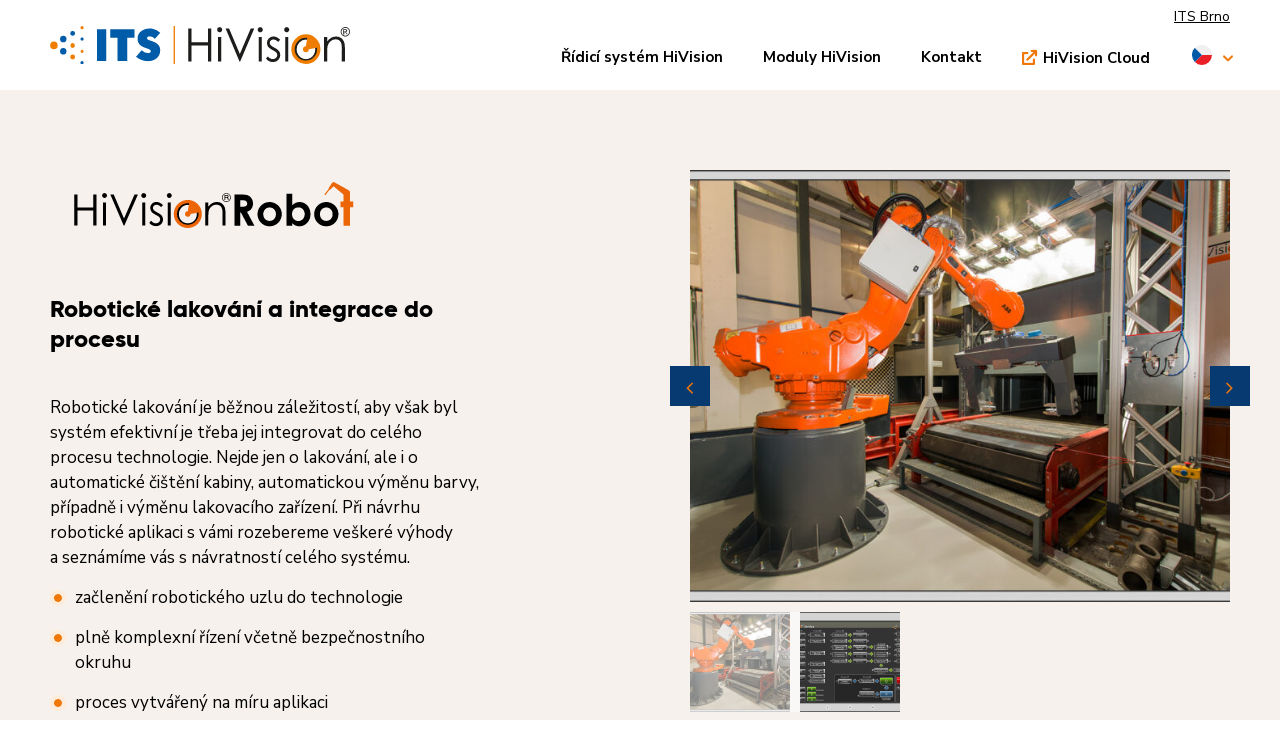

--- FILE ---
content_type: text/html; charset=UTF-8
request_url: https://www.hivision.cz/moduly/hivision-robot/
body_size: 9000
content:
<!DOCTYPE html>
<!-- BEGIN html -->
<html class="no-js" lang="cs-CZ">

<!-- BEGIN head -->
<head>    
	<!-- Meta Tags -->
	<meta http-equiv="Content-Type" content="text/html; charset=UTF-8" />	
        <meta name="viewport" content="width=device-width, initial-scale=1.0">
        <!-- Title -->
	
  
        <!-- RSS & Pingbacks -->
	<link rel="alternate" type="application/rss+xml" title="Průmyslové řídicí systémy RSS Feed" href="https://www.hivision.cz/feed/" />
	<link rel="pingback" href="https://www.hivision.cz/xmlrpc.php" />
  
        <!--[if lt IE 9]>                                                       
        <script src="https://cdn.jsdelivr.net/html5shiv/3.7.3/html5shiv.min.js"></script>
        <script src="https://cdn.jsdelivr.net/respond/1.4.2/respond.min.js"></script>
        <script src="https://cdn.jsdelivr.net/selectivizr/1.0.3b/selectivizr.min.js"></script>
        <script src="https://cdn.jsdelivr.net/rem/1.3.4/rem.min.js"></script>
        <![endif]-->
    
        <script>(function(e,t,n){var r=e.querySelectorAll("html")[0];r.className=r.className.replace(/(^|s)no-js(s|$)/,"$1js$2")})(document,window,0);</script>
        
	<meta name='robots' content='index, follow, max-image-preview:large, max-snippet:-1, max-video-preview:-1' />
<link rel="alternate" href="https://www.hivision.cz/moduly/hivision-robot/" hreflang="cs" />
<link rel="alternate" href="https://www.hivision.cz/en/moduly/hivision-robot/" hreflang="en" />
<link rel="alternate" href="https://www.hivision.cz/de/moduly/hivision-robot/" hreflang="de" />
<meta name="title" property="og:title" content="HiVision Robot - Průmyslové řídicí systémy - ITS">
	<!-- This site is optimized with the Yoast SEO plugin v20.11 - https://yoast.com/wordpress/plugins/seo/ -->
	<title>HiVision Robot - Průmyslové řídicí systémy - ITS</title>
	<meta name="description" content="Modul HiVision Robot integruje robotický uzel do celé lakovací technologie. Pod kontrolou tak bude jak lakovaní tak například čištění kabiny." />
	<link rel="canonical" href="https://www.hivision.cz/moduly/hivision-robot/" />
	<meta property="og:locale" content="cs_CZ" />
	<meta property="og:locale:alternate" content="en_GB" />
	<meta property="og:locale:alternate" content="de_DE" />
	<meta property="og:type" content="article" />
	<meta property="og:title" content="HiVision Robot - Průmyslové řídicí systémy" />
	<meta property="og:description" content="Modul HiVision Robot integruje robotický uzel do celé lakovací technologie. Pod kontrolou tak bude jak lakovaní tak například čištění kabiny." />
	<meta property="og:url" content="https://www.hivision.cz/moduly/hivision-robot/" />
	<meta property="og:site_name" content="Průmyslové řídicí systémy" />
	<meta property="article:publisher" content="https://www.facebook.com/idealtradeservice" />
	<meta property="article:modified_time" content="2023-06-28T12:15:58+00:00" />
	<meta property="og:image" content="https://www.hivision.cz/wp-content/uploads/2021/11/HiVision-robo-uvod.png" />
	<meta property="og:image:width" content="970" />
	<meta property="og:image:height" content="600" />
	<meta property="og:image:type" content="image/png" />
	<meta name="twitter:card" content="summary_large_image" />
	<meta name="twitter:label1" content="Odhadovaná doba čtení" />
	<meta name="twitter:data1" content="1 minuta" />
	<script type="application/ld+json" class="yoast-schema-graph">{"@context":"https://schema.org","@graph":[{"@type":"WebPage","@id":"https://www.hivision.cz/moduly/hivision-robot/","url":"https://www.hivision.cz/moduly/hivision-robot/","name":"HiVision Robot - Průmyslové řídicí systémy - ITS","isPartOf":{"@id":"https://www.hivision.cz/#website"},"primaryImageOfPage":{"@id":"https://www.hivision.cz/moduly/hivision-robot/#primaryimage"},"image":{"@id":"https://www.hivision.cz/moduly/hivision-robot/#primaryimage"},"thumbnailUrl":"https://www.hivision.cz/wp-content/uploads/2021/11/HiVision-robo-uvod.png","datePublished":"2021-11-19T08:57:48+00:00","dateModified":"2023-06-28T12:15:58+00:00","description":"Modul HiVision Robot integruje robotický uzel do celé lakovací technologie. Pod kontrolou tak bude jak lakovaní tak například čištění kabiny.","breadcrumb":{"@id":"https://www.hivision.cz/moduly/hivision-robot/#breadcrumb"},"inLanguage":"cs","potentialAction":[{"@type":"ReadAction","target":["https://www.hivision.cz/moduly/hivision-robot/"]}]},{"@type":"ImageObject","inLanguage":"cs","@id":"https://www.hivision.cz/moduly/hivision-robot/#primaryimage","url":"https://www.hivision.cz/wp-content/uploads/2021/11/HiVision-robo-uvod.png","contentUrl":"https://www.hivision.cz/wp-content/uploads/2021/11/HiVision-robo-uvod.png","width":970,"height":600,"caption":"HiVision Robo"},{"@type":"BreadcrumbList","@id":"https://www.hivision.cz/moduly/hivision-robot/#breadcrumb","itemListElement":[{"@type":"ListItem","position":1,"name":"HiVision Robot","item":"https://www.hivision.cz/moduly/hivision-robot/"},{"@type":"ListItem","position":2,"name":"Moduly HiVision"}]},{"@type":"WebSite","@id":"https://www.hivision.cz/#website","url":"https://www.hivision.cz/","name":"Průmyslové řídicí systémy","description":"Další web používající WordPress","publisher":{"@id":"https://www.hivision.cz/#organization"},"potentialAction":[{"@type":"SearchAction","target":{"@type":"EntryPoint","urlTemplate":"https://www.hivision.cz/?s={search_term_string}"},"query-input":"required name=search_term_string"}],"inLanguage":"cs"},{"@type":"Organization","@id":"https://www.hivision.cz/#organization","name":"Průmyslové řídicí systémy","url":"https://www.hivision.cz/","logo":{"@type":"ImageObject","inLanguage":"cs","@id":"https://www.hivision.cz/#/schema/logo/image/","url":"https://www.hivision.cz/wp-content/uploads/2021/12/logo-its-hivision.png","contentUrl":"https://www.hivision.cz/wp-content/uploads/2021/12/logo-its-hivision.png","width":318,"height":40,"caption":"Průmyslové řídicí systémy"},"image":{"@id":"https://www.hivision.cz/#/schema/logo/image/"},"sameAs":["https://www.facebook.com/idealtradeservice","https://www.linkedin.com/company/its-brno","https://www.youtube.com/channel/UCLMDKP-GEvw9fekt8_292KQ"]}]}</script>
	<!-- / Yoast SEO plugin. -->


<link rel='dns-prefetch' href='//fonts.googleapis.com' />
<script type="text/javascript">
window._wpemojiSettings = {"baseUrl":"https:\/\/s.w.org\/images\/core\/emoji\/14.0.0\/72x72\/","ext":".png","svgUrl":"https:\/\/s.w.org\/images\/core\/emoji\/14.0.0\/svg\/","svgExt":".svg","source":{"concatemoji":"https:\/\/www.hivision.cz\/wp-includes\/js\/wp-emoji-release.min.js?ver=6.2.8"}};
/*! This file is auto-generated */
!function(e,a,t){var n,r,o,i=a.createElement("canvas"),p=i.getContext&&i.getContext("2d");function s(e,t){p.clearRect(0,0,i.width,i.height),p.fillText(e,0,0);e=i.toDataURL();return p.clearRect(0,0,i.width,i.height),p.fillText(t,0,0),e===i.toDataURL()}function c(e){var t=a.createElement("script");t.src=e,t.defer=t.type="text/javascript",a.getElementsByTagName("head")[0].appendChild(t)}for(o=Array("flag","emoji"),t.supports={everything:!0,everythingExceptFlag:!0},r=0;r<o.length;r++)t.supports[o[r]]=function(e){if(p&&p.fillText)switch(p.textBaseline="top",p.font="600 32px Arial",e){case"flag":return s("\ud83c\udff3\ufe0f\u200d\u26a7\ufe0f","\ud83c\udff3\ufe0f\u200b\u26a7\ufe0f")?!1:!s("\ud83c\uddfa\ud83c\uddf3","\ud83c\uddfa\u200b\ud83c\uddf3")&&!s("\ud83c\udff4\udb40\udc67\udb40\udc62\udb40\udc65\udb40\udc6e\udb40\udc67\udb40\udc7f","\ud83c\udff4\u200b\udb40\udc67\u200b\udb40\udc62\u200b\udb40\udc65\u200b\udb40\udc6e\u200b\udb40\udc67\u200b\udb40\udc7f");case"emoji":return!s("\ud83e\udef1\ud83c\udffb\u200d\ud83e\udef2\ud83c\udfff","\ud83e\udef1\ud83c\udffb\u200b\ud83e\udef2\ud83c\udfff")}return!1}(o[r]),t.supports.everything=t.supports.everything&&t.supports[o[r]],"flag"!==o[r]&&(t.supports.everythingExceptFlag=t.supports.everythingExceptFlag&&t.supports[o[r]]);t.supports.everythingExceptFlag=t.supports.everythingExceptFlag&&!t.supports.flag,t.DOMReady=!1,t.readyCallback=function(){t.DOMReady=!0},t.supports.everything||(n=function(){t.readyCallback()},a.addEventListener?(a.addEventListener("DOMContentLoaded",n,!1),e.addEventListener("load",n,!1)):(e.attachEvent("onload",n),a.attachEvent("onreadystatechange",function(){"complete"===a.readyState&&t.readyCallback()})),(e=t.source||{}).concatemoji?c(e.concatemoji):e.wpemoji&&e.twemoji&&(c(e.twemoji),c(e.wpemoji)))}(window,document,window._wpemojiSettings);
</script>
<style type="text/css">
img.wp-smiley,
img.emoji {
	display: inline !important;
	border: none !important;
	box-shadow: none !important;
	height: 1em !important;
	width: 1em !important;
	margin: 0 0.07em !important;
	vertical-align: -0.1em !important;
	background: none !important;
	padding: 0 !important;
}
</style>
	<link rel='stylesheet' id='wp-block-library-css' href='https://www.hivision.cz/wp-includes/css/dist/block-library/style.min.css?ver=6.2.8' type='text/css' media='all' />
<link rel='stylesheet' id='classic-theme-styles-css' href='https://www.hivision.cz/wp-includes/css/classic-themes.min.css?ver=6.2.8' type='text/css' media='all' />
<style id='global-styles-inline-css' type='text/css'>
body{--wp--preset--color--black: #000000;--wp--preset--color--cyan-bluish-gray: #abb8c3;--wp--preset--color--white: #ffffff;--wp--preset--color--pale-pink: #f78da7;--wp--preset--color--vivid-red: #cf2e2e;--wp--preset--color--luminous-vivid-orange: #ff6900;--wp--preset--color--luminous-vivid-amber: #fcb900;--wp--preset--color--light-green-cyan: #7bdcb5;--wp--preset--color--vivid-green-cyan: #00d084;--wp--preset--color--pale-cyan-blue: #8ed1fc;--wp--preset--color--vivid-cyan-blue: #0693e3;--wp--preset--color--vivid-purple: #9b51e0;--wp--preset--gradient--vivid-cyan-blue-to-vivid-purple: linear-gradient(135deg,rgba(6,147,227,1) 0%,rgb(155,81,224) 100%);--wp--preset--gradient--light-green-cyan-to-vivid-green-cyan: linear-gradient(135deg,rgb(122,220,180) 0%,rgb(0,208,130) 100%);--wp--preset--gradient--luminous-vivid-amber-to-luminous-vivid-orange: linear-gradient(135deg,rgba(252,185,0,1) 0%,rgba(255,105,0,1) 100%);--wp--preset--gradient--luminous-vivid-orange-to-vivid-red: linear-gradient(135deg,rgba(255,105,0,1) 0%,rgb(207,46,46) 100%);--wp--preset--gradient--very-light-gray-to-cyan-bluish-gray: linear-gradient(135deg,rgb(238,238,238) 0%,rgb(169,184,195) 100%);--wp--preset--gradient--cool-to-warm-spectrum: linear-gradient(135deg,rgb(74,234,220) 0%,rgb(151,120,209) 20%,rgb(207,42,186) 40%,rgb(238,44,130) 60%,rgb(251,105,98) 80%,rgb(254,248,76) 100%);--wp--preset--gradient--blush-light-purple: linear-gradient(135deg,rgb(255,206,236) 0%,rgb(152,150,240) 100%);--wp--preset--gradient--blush-bordeaux: linear-gradient(135deg,rgb(254,205,165) 0%,rgb(254,45,45) 50%,rgb(107,0,62) 100%);--wp--preset--gradient--luminous-dusk: linear-gradient(135deg,rgb(255,203,112) 0%,rgb(199,81,192) 50%,rgb(65,88,208) 100%);--wp--preset--gradient--pale-ocean: linear-gradient(135deg,rgb(255,245,203) 0%,rgb(182,227,212) 50%,rgb(51,167,181) 100%);--wp--preset--gradient--electric-grass: linear-gradient(135deg,rgb(202,248,128) 0%,rgb(113,206,126) 100%);--wp--preset--gradient--midnight: linear-gradient(135deg,rgb(2,3,129) 0%,rgb(40,116,252) 100%);--wp--preset--duotone--dark-grayscale: url('#wp-duotone-dark-grayscale');--wp--preset--duotone--grayscale: url('#wp-duotone-grayscale');--wp--preset--duotone--purple-yellow: url('#wp-duotone-purple-yellow');--wp--preset--duotone--blue-red: url('#wp-duotone-blue-red');--wp--preset--duotone--midnight: url('#wp-duotone-midnight');--wp--preset--duotone--magenta-yellow: url('#wp-duotone-magenta-yellow');--wp--preset--duotone--purple-green: url('#wp-duotone-purple-green');--wp--preset--duotone--blue-orange: url('#wp-duotone-blue-orange');--wp--preset--font-size--small: 13px;--wp--preset--font-size--medium: 20px;--wp--preset--font-size--large: 36px;--wp--preset--font-size--x-large: 42px;--wp--preset--spacing--20: 0.44rem;--wp--preset--spacing--30: 0.67rem;--wp--preset--spacing--40: 1rem;--wp--preset--spacing--50: 1.5rem;--wp--preset--spacing--60: 2.25rem;--wp--preset--spacing--70: 3.38rem;--wp--preset--spacing--80: 5.06rem;--wp--preset--shadow--natural: 6px 6px 9px rgba(0, 0, 0, 0.2);--wp--preset--shadow--deep: 12px 12px 50px rgba(0, 0, 0, 0.4);--wp--preset--shadow--sharp: 6px 6px 0px rgba(0, 0, 0, 0.2);--wp--preset--shadow--outlined: 6px 6px 0px -3px rgba(255, 255, 255, 1), 6px 6px rgba(0, 0, 0, 1);--wp--preset--shadow--crisp: 6px 6px 0px rgba(0, 0, 0, 1);}:where(.is-layout-flex){gap: 0.5em;}body .is-layout-flow > .alignleft{float: left;margin-inline-start: 0;margin-inline-end: 2em;}body .is-layout-flow > .alignright{float: right;margin-inline-start: 2em;margin-inline-end: 0;}body .is-layout-flow > .aligncenter{margin-left: auto !important;margin-right: auto !important;}body .is-layout-constrained > .alignleft{float: left;margin-inline-start: 0;margin-inline-end: 2em;}body .is-layout-constrained > .alignright{float: right;margin-inline-start: 2em;margin-inline-end: 0;}body .is-layout-constrained > .aligncenter{margin-left: auto !important;margin-right: auto !important;}body .is-layout-constrained > :where(:not(.alignleft):not(.alignright):not(.alignfull)){max-width: var(--wp--style--global--content-size);margin-left: auto !important;margin-right: auto !important;}body .is-layout-constrained > .alignwide{max-width: var(--wp--style--global--wide-size);}body .is-layout-flex{display: flex;}body .is-layout-flex{flex-wrap: wrap;align-items: center;}body .is-layout-flex > *{margin: 0;}:where(.wp-block-columns.is-layout-flex){gap: 2em;}.has-black-color{color: var(--wp--preset--color--black) !important;}.has-cyan-bluish-gray-color{color: var(--wp--preset--color--cyan-bluish-gray) !important;}.has-white-color{color: var(--wp--preset--color--white) !important;}.has-pale-pink-color{color: var(--wp--preset--color--pale-pink) !important;}.has-vivid-red-color{color: var(--wp--preset--color--vivid-red) !important;}.has-luminous-vivid-orange-color{color: var(--wp--preset--color--luminous-vivid-orange) !important;}.has-luminous-vivid-amber-color{color: var(--wp--preset--color--luminous-vivid-amber) !important;}.has-light-green-cyan-color{color: var(--wp--preset--color--light-green-cyan) !important;}.has-vivid-green-cyan-color{color: var(--wp--preset--color--vivid-green-cyan) !important;}.has-pale-cyan-blue-color{color: var(--wp--preset--color--pale-cyan-blue) !important;}.has-vivid-cyan-blue-color{color: var(--wp--preset--color--vivid-cyan-blue) !important;}.has-vivid-purple-color{color: var(--wp--preset--color--vivid-purple) !important;}.has-black-background-color{background-color: var(--wp--preset--color--black) !important;}.has-cyan-bluish-gray-background-color{background-color: var(--wp--preset--color--cyan-bluish-gray) !important;}.has-white-background-color{background-color: var(--wp--preset--color--white) !important;}.has-pale-pink-background-color{background-color: var(--wp--preset--color--pale-pink) !important;}.has-vivid-red-background-color{background-color: var(--wp--preset--color--vivid-red) !important;}.has-luminous-vivid-orange-background-color{background-color: var(--wp--preset--color--luminous-vivid-orange) !important;}.has-luminous-vivid-amber-background-color{background-color: var(--wp--preset--color--luminous-vivid-amber) !important;}.has-light-green-cyan-background-color{background-color: var(--wp--preset--color--light-green-cyan) !important;}.has-vivid-green-cyan-background-color{background-color: var(--wp--preset--color--vivid-green-cyan) !important;}.has-pale-cyan-blue-background-color{background-color: var(--wp--preset--color--pale-cyan-blue) !important;}.has-vivid-cyan-blue-background-color{background-color: var(--wp--preset--color--vivid-cyan-blue) !important;}.has-vivid-purple-background-color{background-color: var(--wp--preset--color--vivid-purple) !important;}.has-black-border-color{border-color: var(--wp--preset--color--black) !important;}.has-cyan-bluish-gray-border-color{border-color: var(--wp--preset--color--cyan-bluish-gray) !important;}.has-white-border-color{border-color: var(--wp--preset--color--white) !important;}.has-pale-pink-border-color{border-color: var(--wp--preset--color--pale-pink) !important;}.has-vivid-red-border-color{border-color: var(--wp--preset--color--vivid-red) !important;}.has-luminous-vivid-orange-border-color{border-color: var(--wp--preset--color--luminous-vivid-orange) !important;}.has-luminous-vivid-amber-border-color{border-color: var(--wp--preset--color--luminous-vivid-amber) !important;}.has-light-green-cyan-border-color{border-color: var(--wp--preset--color--light-green-cyan) !important;}.has-vivid-green-cyan-border-color{border-color: var(--wp--preset--color--vivid-green-cyan) !important;}.has-pale-cyan-blue-border-color{border-color: var(--wp--preset--color--pale-cyan-blue) !important;}.has-vivid-cyan-blue-border-color{border-color: var(--wp--preset--color--vivid-cyan-blue) !important;}.has-vivid-purple-border-color{border-color: var(--wp--preset--color--vivid-purple) !important;}.has-vivid-cyan-blue-to-vivid-purple-gradient-background{background: var(--wp--preset--gradient--vivid-cyan-blue-to-vivid-purple) !important;}.has-light-green-cyan-to-vivid-green-cyan-gradient-background{background: var(--wp--preset--gradient--light-green-cyan-to-vivid-green-cyan) !important;}.has-luminous-vivid-amber-to-luminous-vivid-orange-gradient-background{background: var(--wp--preset--gradient--luminous-vivid-amber-to-luminous-vivid-orange) !important;}.has-luminous-vivid-orange-to-vivid-red-gradient-background{background: var(--wp--preset--gradient--luminous-vivid-orange-to-vivid-red) !important;}.has-very-light-gray-to-cyan-bluish-gray-gradient-background{background: var(--wp--preset--gradient--very-light-gray-to-cyan-bluish-gray) !important;}.has-cool-to-warm-spectrum-gradient-background{background: var(--wp--preset--gradient--cool-to-warm-spectrum) !important;}.has-blush-light-purple-gradient-background{background: var(--wp--preset--gradient--blush-light-purple) !important;}.has-blush-bordeaux-gradient-background{background: var(--wp--preset--gradient--blush-bordeaux) !important;}.has-luminous-dusk-gradient-background{background: var(--wp--preset--gradient--luminous-dusk) !important;}.has-pale-ocean-gradient-background{background: var(--wp--preset--gradient--pale-ocean) !important;}.has-electric-grass-gradient-background{background: var(--wp--preset--gradient--electric-grass) !important;}.has-midnight-gradient-background{background: var(--wp--preset--gradient--midnight) !important;}.has-small-font-size{font-size: var(--wp--preset--font-size--small) !important;}.has-medium-font-size{font-size: var(--wp--preset--font-size--medium) !important;}.has-large-font-size{font-size: var(--wp--preset--font-size--large) !important;}.has-x-large-font-size{font-size: var(--wp--preset--font-size--x-large) !important;}
.wp-block-navigation a:where(:not(.wp-element-button)){color: inherit;}
:where(.wp-block-columns.is-layout-flex){gap: 2em;}
.wp-block-pullquote{font-size: 1.5em;line-height: 1.6;}
</style>
<link rel='stylesheet' id='contact-form-7-css' href='https://www.hivision.cz/wp-content/plugins/contact-form-7/includes/css/styles.css?ver=5.7.5.1' type='text/css' media='all' />
<link rel='stylesheet' id='webfonts-css' href='https://fonts.googleapis.com/css2?family=Nunito+Sans:ital,wght@0,400;0,700;1,400;1,700&#038;display=swap' type='text/css' media='all' />
<link rel='stylesheet' id='slick-css' href='https://www.hivision.cz/wp-content/themes/hivision/assets/plugins/slick/slick.css?ver=1.6' type='text/css' media='all' />
<link rel='stylesheet' id='magnific-css' href='https://www.hivision.cz/wp-content/themes/hivision/assets/plugins/magnific/magnific-popup.css?ver=1.6' type='text/css' media='all' />
<link rel='stylesheet' id='justifiedGallery-css' href='https://www.hivision.cz/wp-content/themes/hivision/assets/plugins/justifiedGallery/justifiedGallery.min.css?ver=1.6' type='text/css' media='all' />
<link rel='stylesheet' id='bootstrap-css' href='https://www.hivision.cz/wp-content/themes/hivision/assets/bootstrap/css/bootstrap.min.css?ver=1.6' type='text/css' media='all' />
<link rel='stylesheet' id='theme-style-css' href='https://www.hivision.cz/wp-content/themes/hivision/assets/css/style.css?ver=1.6' type='text/css' media='all' />
<link rel='stylesheet' id='main-css' href='https://www.hivision.cz/wp-content/themes/hivision/style.css?ver=1.6' type='text/css' media='all' />
<script type='text/javascript' src='https://www.hivision.cz/wp-includes/js/jquery/jquery.min.js?ver=3.6.4' id='jquery-core-js'></script>
<script type='text/javascript' src='https://www.hivision.cz/wp-includes/js/jquery/jquery-migrate.min.js?ver=3.4.0' id='jquery-migrate-js'></script>
<link rel="https://api.w.org/" href="https://www.hivision.cz/wp-json/" /><link rel="EditURI" type="application/rsd+xml" title="RSD" href="https://www.hivision.cz/xmlrpc.php?rsd" />
<link rel="wlwmanifest" type="application/wlwmanifest+xml" href="https://www.hivision.cz/wp-includes/wlwmanifest.xml" />
<meta name="generator" content="WordPress 6.2.8" />
<link rel='shortlink' href='https://www.hivision.cz/?p=98' />
<link rel="alternate" type="application/json+oembed" href="https://www.hivision.cz/wp-json/oembed/1.0/embed?url=https%3A%2F%2Fwww.hivision.cz%2Fmoduly%2Fhivision-robot%2F" />
<link rel="alternate" type="text/xml+oembed" href="https://www.hivision.cz/wp-json/oembed/1.0/embed?url=https%3A%2F%2Fwww.hivision.cz%2Fmoduly%2Fhivision-robot%2F&#038;format=xml" />
<!-- Google Tag Manager -->
<script>(function(w,d,s,l,i){w[l]=w[l]||[];w[l].push({'gtm.start':
new Date().getTime(),event:'gtm.js'});var f=d.getElementsByTagName(s)[0],
j=d.createElement(s),dl=l!='dataLayer'?'&l='+l:'';j.async=true;j.src=
'https://www.googletagmanager.com/gtm.js?id='+i+dl;f.parentNode.insertBefore(j,f);
})(window,document,'script','dataLayer','GTM-T9J877K');</script>
<!-- End Google Tag Manager --><!-- Google Tag Manager -->        
            <script>(function(w,d,s,l,i){w[l]=w[l]||[];w[l].push({'gtm.start':
            new Date().getTime(),event:'gtm.js'});var f=d.getElementsByTagName(s)[0],
            j=d.createElement(s),dl=l!='dataLayer'?'&l='+l:'';j.async=true;j.src=
            'https://www.googletagmanager.com/gtm.js?id='+i+dl;f.parentNode.insertBefore(j,f);
            })(window,document,'script','dataLayer','GTM-K8QLQZV');</script> 
            <!-- End Google Tag Manager --><style type="text/css">.recentcomments a{display:inline !important;padding:0 !important;margin:0 !important;}</style><link rel="icon" href="https://www.hivision.cz/wp-content/uploads/2021/11/or.png" sizes="32x32" />
<link rel="icon" href="https://www.hivision.cz/wp-content/uploads/2021/11/or.png" sizes="192x192" />
<link rel="apple-touch-icon" href="https://www.hivision.cz/wp-content/uploads/2021/11/or.png" />
<meta name="msapplication-TileImage" content="https://www.hivision.cz/wp-content/uploads/2021/11/or.png" />
 
  
  <!-- END head -->
</head>

<!-- BEGIN body -->
    
<body data-rsssl=1 class="cscz single single-products postid-98 wp-custom-logo no-js no-home with-cookiebar">   
    <svg xmlns="http://www.w3.org/2000/svg" viewBox="0 0 0 0" width="0" height="0" focusable="false" role="none" style="visibility: hidden; position: absolute; left: -9999px; overflow: hidden;" ><defs><filter id="wp-duotone-dark-grayscale"><feColorMatrix color-interpolation-filters="sRGB" type="matrix" values=" .299 .587 .114 0 0 .299 .587 .114 0 0 .299 .587 .114 0 0 .299 .587 .114 0 0 " /><feComponentTransfer color-interpolation-filters="sRGB" ><feFuncR type="table" tableValues="0 0.49803921568627" /><feFuncG type="table" tableValues="0 0.49803921568627" /><feFuncB type="table" tableValues="0 0.49803921568627" /><feFuncA type="table" tableValues="1 1" /></feComponentTransfer><feComposite in2="SourceGraphic" operator="in" /></filter></defs></svg><svg xmlns="http://www.w3.org/2000/svg" viewBox="0 0 0 0" width="0" height="0" focusable="false" role="none" style="visibility: hidden; position: absolute; left: -9999px; overflow: hidden;" ><defs><filter id="wp-duotone-grayscale"><feColorMatrix color-interpolation-filters="sRGB" type="matrix" values=" .299 .587 .114 0 0 .299 .587 .114 0 0 .299 .587 .114 0 0 .299 .587 .114 0 0 " /><feComponentTransfer color-interpolation-filters="sRGB" ><feFuncR type="table" tableValues="0 1" /><feFuncG type="table" tableValues="0 1" /><feFuncB type="table" tableValues="0 1" /><feFuncA type="table" tableValues="1 1" /></feComponentTransfer><feComposite in2="SourceGraphic" operator="in" /></filter></defs></svg><svg xmlns="http://www.w3.org/2000/svg" viewBox="0 0 0 0" width="0" height="0" focusable="false" role="none" style="visibility: hidden; position: absolute; left: -9999px; overflow: hidden;" ><defs><filter id="wp-duotone-purple-yellow"><feColorMatrix color-interpolation-filters="sRGB" type="matrix" values=" .299 .587 .114 0 0 .299 .587 .114 0 0 .299 .587 .114 0 0 .299 .587 .114 0 0 " /><feComponentTransfer color-interpolation-filters="sRGB" ><feFuncR type="table" tableValues="0.54901960784314 0.98823529411765" /><feFuncG type="table" tableValues="0 1" /><feFuncB type="table" tableValues="0.71764705882353 0.25490196078431" /><feFuncA type="table" tableValues="1 1" /></feComponentTransfer><feComposite in2="SourceGraphic" operator="in" /></filter></defs></svg><svg xmlns="http://www.w3.org/2000/svg" viewBox="0 0 0 0" width="0" height="0" focusable="false" role="none" style="visibility: hidden; position: absolute; left: -9999px; overflow: hidden;" ><defs><filter id="wp-duotone-blue-red"><feColorMatrix color-interpolation-filters="sRGB" type="matrix" values=" .299 .587 .114 0 0 .299 .587 .114 0 0 .299 .587 .114 0 0 .299 .587 .114 0 0 " /><feComponentTransfer color-interpolation-filters="sRGB" ><feFuncR type="table" tableValues="0 1" /><feFuncG type="table" tableValues="0 0.27843137254902" /><feFuncB type="table" tableValues="0.5921568627451 0.27843137254902" /><feFuncA type="table" tableValues="1 1" /></feComponentTransfer><feComposite in2="SourceGraphic" operator="in" /></filter></defs></svg><svg xmlns="http://www.w3.org/2000/svg" viewBox="0 0 0 0" width="0" height="0" focusable="false" role="none" style="visibility: hidden; position: absolute; left: -9999px; overflow: hidden;" ><defs><filter id="wp-duotone-midnight"><feColorMatrix color-interpolation-filters="sRGB" type="matrix" values=" .299 .587 .114 0 0 .299 .587 .114 0 0 .299 .587 .114 0 0 .299 .587 .114 0 0 " /><feComponentTransfer color-interpolation-filters="sRGB" ><feFuncR type="table" tableValues="0 0" /><feFuncG type="table" tableValues="0 0.64705882352941" /><feFuncB type="table" tableValues="0 1" /><feFuncA type="table" tableValues="1 1" /></feComponentTransfer><feComposite in2="SourceGraphic" operator="in" /></filter></defs></svg><svg xmlns="http://www.w3.org/2000/svg" viewBox="0 0 0 0" width="0" height="0" focusable="false" role="none" style="visibility: hidden; position: absolute; left: -9999px; overflow: hidden;" ><defs><filter id="wp-duotone-magenta-yellow"><feColorMatrix color-interpolation-filters="sRGB" type="matrix" values=" .299 .587 .114 0 0 .299 .587 .114 0 0 .299 .587 .114 0 0 .299 .587 .114 0 0 " /><feComponentTransfer color-interpolation-filters="sRGB" ><feFuncR type="table" tableValues="0.78039215686275 1" /><feFuncG type="table" tableValues="0 0.94901960784314" /><feFuncB type="table" tableValues="0.35294117647059 0.47058823529412" /><feFuncA type="table" tableValues="1 1" /></feComponentTransfer><feComposite in2="SourceGraphic" operator="in" /></filter></defs></svg><svg xmlns="http://www.w3.org/2000/svg" viewBox="0 0 0 0" width="0" height="0" focusable="false" role="none" style="visibility: hidden; position: absolute; left: -9999px; overflow: hidden;" ><defs><filter id="wp-duotone-purple-green"><feColorMatrix color-interpolation-filters="sRGB" type="matrix" values=" .299 .587 .114 0 0 .299 .587 .114 0 0 .299 .587 .114 0 0 .299 .587 .114 0 0 " /><feComponentTransfer color-interpolation-filters="sRGB" ><feFuncR type="table" tableValues="0.65098039215686 0.40392156862745" /><feFuncG type="table" tableValues="0 1" /><feFuncB type="table" tableValues="0.44705882352941 0.4" /><feFuncA type="table" tableValues="1 1" /></feComponentTransfer><feComposite in2="SourceGraphic" operator="in" /></filter></defs></svg><svg xmlns="http://www.w3.org/2000/svg" viewBox="0 0 0 0" width="0" height="0" focusable="false" role="none" style="visibility: hidden; position: absolute; left: -9999px; overflow: hidden;" ><defs><filter id="wp-duotone-blue-orange"><feColorMatrix color-interpolation-filters="sRGB" type="matrix" values=" .299 .587 .114 0 0 .299 .587 .114 0 0 .299 .587 .114 0 0 .299 .587 .114 0 0 " /><feComponentTransfer color-interpolation-filters="sRGB" ><feFuncR type="table" tableValues="0.098039215686275 1" /><feFuncG type="table" tableValues="0 0.66274509803922" /><feFuncB type="table" tableValues="0.84705882352941 0.41960784313725" /><feFuncA type="table" tableValues="1 1" /></feComponentTransfer><feComposite in2="SourceGraphic" operator="in" /></filter></defs></svg><!-- Google Tag Manager (noscript) -->
<noscript><iframe src="https://www.googletagmanager.com/ns.html?id=GTM-T9J877K"
height="0" width="0" style="display:none;visibility:hidden"></iframe></noscript>
<!-- End Google Tag Manager (noscript) --><!-- Google Tag Manager (noscript) -->
            <noscript><iframe src="https://www.googletagmanager.com/ns.html?id=GTM-K8QLQZV"
            height="0" width="0" style="display:none;visibility:hidden"></iframe></noscript>
            <!-- End Google Tag Manager (noscript) -->    
    <div class="header-placeholder container"></div>
    <header class="header">    
        <div class="container">
            <div class="header-inner">
                <div>
                    <div class="header-logo">
                                                <a href="https://www.hivision.cz/" title="Průmyslové řídicí systémy">
                                                    <img src="https://www.hivision.cz/wp-content/uploads/2021/12/logo-its-hivision.svg" onerror="this.onerror=null; this.src='https://www.hivision.cz/wp-content/uploads/2021/12/logo-its-hivision.png'" alt="Průmyslové řídicí systémy" title="">
                                                                            
                        </a>
                    </div>
                </div>
                <div>
                    <div class="header-hamburger">
                        <a href="#" data-open=".header"><span>Menu</span></a>
                    </div>
                    <nav class="header-menu">                 
                        <ul id="menu-hlavni-menu" class=""><li id="menu-item-338" class="menu-item menu-item-type-custom menu-item-object-custom menu-item-338"><a href="/">Řídicí systém HiVision</a></li>
<li id="menu-item-39" class="menu-item menu-item-type-post_type menu-item-object-page menu-item-39"><a href="https://www.hivision.cz/system-hivision/">Moduly HiVision</a></li>
<li id="menu-item-38" class="menu-item menu-item-type-post_type menu-item-object-page menu-item-38"><a href="https://www.hivision.cz/kontakt/">Kontakt</a></li>
<li id="menu-item-41" class="external menu-item menu-item-type-custom menu-item-object-custom menu-item-41"><a target="_blank" rel="noopener" href="https://hivision.itsbrno.cz/cloud/login">HiVision Cloud</a></li>
</ul>           
                    </nav>  

                                        <div class="header-lang">
                        <ul>
                        	<li class="lang-item lang-item-3 lang-item-cs current-lang lang-item-first"><a  lang="cs-CZ" hreflang="cs-CZ" href="https://www.hivision.cz/moduly/hivision-robot/">cs</a></li>
	<li class="lang-item lang-item-5 lang-item-en"><a  lang="en-GB" hreflang="en-GB" href="https://www.hivision.cz/en/moduly/hivision-robot/">en</a></li>
	<li class="lang-item lang-item-13 lang-item-de"><a  lang="de-DE" hreflang="de-DE" href="https://www.hivision.cz/de/moduly/hivision-robot/">de</a></li>
                        </ul>
                    </div>
                     
                    
                                        <a href="https://www.itsbrno.cz/" class="external header-external">ITS Brno</a>
                                        
                                    </div>
            </div>
        </div>                
    </header>    
    <main>        
<div class="single-product">
    <div class="block bg-soft">
        <div class="container">                  
            <div class="row grid-gap grid-large">
                <div class="col-12 col-xl-5">
                                        
                    <div class="editor">
                        <h1><img  data-src='https://www.hivision.cz/wp-content/uploads/2021/12/HiVision_Robot-01.svg' class='lazyload ' alt='HiVision Robot' loading='lazy'  />
<noscript><img src='https://www.hivision.cz/wp-content/uploads/2021/12/HiVision_Robot-01.svg' class='' alt='HiVision Robot' loading='lazy' /></noscript></h1>
                        <h3><strong>Robotické lakování a&nbsp;integrace do procesu</strong></h3>
<p>Robotické lakování je běžnou záležitostí, aby však byl systém efektivní je třeba jej integrovat do celého procesu technologie. Nejde jen o&nbsp;lakování, ale i&nbsp;o automatické čištění kabiny, automatickou výměnu barvy, případně i&nbsp;výměnu lakovacího zařízení. Při návrhu robotické aplikaci s&nbsp;vámi rozebereme veškeré výhody a&nbsp;seznámíme vás s&nbsp;návratností celého systému.</p>
<ul>
<li>začlenění robotického uzlu do technologie</li>
<li>plně komplexní řízení včetně bezpečnostního okruhu</li>
<li>proces vytvářený na míru aplikaci</li>
<li>lakování, navěšování, měření a&nbsp;další robotické aplikace</li>
</ul>
                    </div>
                </div>
                <div class="col-12 col-xl-6 offset-xl-1">
                                            <div class="product-gallery" data-slick="slider" data-arrows="true" data-lightbox-gallery>
                                                        <div>
                                <a href="https://www.hivision.cz/wp-content/uploads/2021/11/robot.jpg" class="respo-image-80 " style="background-image: url('https://www.hivision.cz/wp-content/uploads/2021/11/robot-800x534.jpg')">
                                    <img src="https://www.hivision.cz/wp-content/uploads/2021/11/robot-800x534.jpg" alt="HiVision Robot #427">
                                </a>                            
                            </div>
                                                        <div>
                                <a href="https://www.hivision.cz/wp-content/uploads/2021/11/Servis-ROBOT.png" class="respo-image-80 " style="background-image: url('https://www.hivision.cz/wp-content/uploads/2021/11/Servis-ROBOT-800x548.png')">
                                    <img src="https://www.hivision.cz/wp-content/uploads/2021/11/Servis-ROBOT-800x548.png" alt="HiVision Robot #428">
                                </a>                            
                            </div>
                                                    </div>
                        <div class="product-gallery-nav" data-slick-nav>
                                               
                                <a href="#">
                                    <span class="respo-image-100 " style="background-image: url('https://www.hivision.cz/wp-content/uploads/2021/11/robot-480x321.jpg')">
                                        <img src="https://www.hivision.cz/wp-content/uploads/2021/11/robot-480x321.jpg" alt="HiVision Robot #427">
                                    </span>                                    
                                </a>
                                               
                                <a href="#">
                                    <span class="respo-image-100 " style="background-image: url('https://www.hivision.cz/wp-content/uploads/2021/11/Servis-ROBOT-480x329.png')">
                                        <img src="https://www.hivision.cz/wp-content/uploads/2021/11/Servis-ROBOT-480x329.png" alt="HiVision Robot #428">
                                    </span>                                    
                                </a>
                                                    
                        </div>
                                    </div>          
            </div>    

        </div>    
    </div>

    
    <div class="fragment">
        <div class="block">
            <div class="container">                  
                <div class="product-other">
                    <h2>Další moduly HiVision</h2>

                                        <div class="product-grid">
                        <div class="row">
                                                        <div class="col-12 col-sm-6 col-lg-3">
                                            
        <a href="https://www.hivision.cz/moduly/hivision-cleanwater/" class="tile-item product-item">
            <span  data-bg='url(https://www.hivision.cz/wp-content/uploads/2021/11/CleanWater-uvod-800x495.webp)' class='lazyload respo-image-70 tile-item-image product-item-image' ></span>
            <span class="tile-item-inner product-item-inner">                            
                <span class="tile-item-title product-item-title"><span  data-bg='url(https://www.hivision.cz/wp-content/uploads/2021/12/HiVision_CleanWater-09.svg)' class='lazyload tile-item-title-logo product-item-title-logo' >
<noscript><img src='https://www.hivision.cz/wp-content/uploads/2021/12/HiVision_CleanWater-09.svg' class='' alt='HiVision CleanWater' loading='lazy' /></noscript>
</span></span>                
                <span class="tile-item-perex product-item-perex">Garance limitů pro vypouštění vod</span>                                                                        
            </span>
        </a>
                                                    
                            </div>    
                                                        <div class="col-12 col-sm-6 col-lg-3">
                                            
        <a href="https://www.hivision.cz/moduly/hivision-eheat/" class="tile-item product-item">
            <span  data-bg='url(https://www.hivision.cz/wp-content/uploads/2023/01/eheat-rozvadec.webp)' class='lazyload respo-image-70 tile-item-image product-item-image' ></span>
            <span class="tile-item-inner product-item-inner">                            
                <span class="tile-item-title product-item-title"><span  data-bg='url(https://www.hivision.cz/wp-content/uploads/2023/01/HiVision_eheat.svg)' class='lazyload tile-item-title-logo product-item-title-logo' >
<noscript><img src='https://www.hivision.cz/wp-content/uploads/2023/01/HiVision_eheat.svg' class='' alt='HiVision EHEAT' loading='lazy' /></noscript>
</span></span>                
                <span class="tile-item-perex product-item-perex">Dokonalé řízení elektrické pece</span>                                                                        
            </span>
        </a>
                                                    
                            </div>    
                                                        <div class="col-12 col-sm-6 col-lg-3">
                                            
        <a href="https://www.hivision.cz/moduly/hivision-consumption/" class="tile-item product-item">
            <span  data-bg='url(https://www.hivision.cz/wp-content/uploads/2021/11/HiVision-consumption-uvod-800x495.webp)' class='lazyload respo-image-70 tile-item-image product-item-image' ></span>
            <span class="tile-item-inner product-item-inner">                            
                <span class="tile-item-title product-item-title"><span  data-bg='url(https://www.hivision.cz/wp-content/uploads/2021/12/HiVision_Consumption-15.svg)' class='lazyload tile-item-title-logo product-item-title-logo' >
<noscript><img src='https://www.hivision.cz/wp-content/uploads/2021/12/HiVision_Consumption-15.svg' class='' alt='HiVision Consumption' loading='lazy' /></noscript>
</span></span>                
                <span class="tile-item-perex product-item-perex">Spotřeba barvy plně pod kontrolou</span>                                                                        
            </span>
        </a>
                                                    
                            </div>    
                                                        <div class="col-12 col-sm-6 col-lg-3">
                                            
        <a href="https://www.hivision.cz/moduly/hivision-complex/" class="tile-item product-item">
            <span  data-bg='url(https://www.hivision.cz/wp-content/uploads/2021/11/HiVision-complex-uvod-800x495.webp)' class='lazyload respo-image-70 tile-item-image product-item-image' ></span>
            <span class="tile-item-inner product-item-inner">                            
                <span class="tile-item-title product-item-title"><span  data-bg='url(https://www.hivision.cz/wp-content/uploads/2021/12/HiVision_Complex-11.svg)' class='lazyload tile-item-title-logo product-item-title-logo' >
<noscript><img src='https://www.hivision.cz/wp-content/uploads/2021/12/HiVision_Complex-11.svg' class='' alt='HiVision Complex' loading='lazy' /></noscript>
</span></span>                
                <span class="tile-item-perex product-item-perex">Komplexní řízení celé technologie</span>                                                                        
            </span>
        </a>
                                                    
                            </div>    
                                                    </div>
                    </div>        
                                        
                                        <div class="btn-container ta-c product-other-cta">
                        <a href="https://www.hivision.cz/system-hivision/">Všechny moduly</a>
                    </div> 
                                    </div>
            </div>                                
        </div>
    </div>
</div>  
 

    </main>   
        
        <footer class="footer">
    <div class="container">
        <div class="footer-inner">
                        <div class="footer-content">                        
                <p><img decoding="async" loading="lazy" class="alignnone size-full wp-image-76 lazyload lazyload" data-src="https://www.hivision.cz/wp-content/uploads/2021/11/logo-hv-footer.png" alt="" width="124" height="28" /><noscript><img decoding="async" loading="lazy" class="alignnone size-full wp-image-76 lazyload" src="https://www.hivision.cz/wp-content/uploads/2021/11/logo-hv-footer.png" alt="" width="124" height="28" /></noscript></p>
<p>Registrovaná ochranná známka firmy IDEAL &#8211; Trade Service, spol. s&nbsp;r.o.</p>
<p>&nbsp;</p>
<p><a href="https://www.hivision.cz/ochrana-osobnich-udaju/">GDPR</a></p>
            </div>
                        

            <div>   
                <div class="footer-middle">
                                        <div class="footer-middle-logo">
                        <a href="https://www.itsbrno.cz/" class="external"><img src="https://www.hivision.cz/wp-content/uploads/2021/11/logo-its-footer.png" alt="" /></a>
                    </div>
                                
                        
                    <div class="footer-middle-claim">Jsme součástí <a href="https://www.its-group.cz" class="external"><img  data-src='https://www.hivision.cz/wp-content/themes/hivision/assets/img/its-group-white.png' class='lazyload ' alt='' loading='lazy'  />
<noscript><img src='https://www.hivision.cz/wp-content/themes/hivision/assets/img/its-group-white.png' class='' alt='' loading='lazy' /></noscript></a></div>
                </div>
                    
                <div class="footer-social">                
                    <ul class='social'>
<li class='social_fb'><a href='https://www.facebook.com/idealtradeservice/' target='_BLANK'>Facebook</a></li>
<li class='social_ig'><a href='https://www.instagram.com/idealtradeservice/' target='_BLANK'>Instagram</a></li>
<li class='social_yt'><a href='https://www.youtube.com/channel/UCLMDKP-GEvw9fekt8_292KQ' target='_BLANK'>Youtube</a></li>
<li class='social_in'><a href='https://www.linkedin.com/company/its-brno/' target='_BLANK'>Linked In</a></li>
</ul>
                </div>
            </div>

            <div class="footer-copy">
                &copy; 2026, Všechna práva vyhrazena                  
                <div class="footer-sign">
                    <a href="https://www.puxdesign.cz/cz/firemni-weby" class="external">Prezentační weby na míru</a> tvoří PUXdesign.cz                </div>
            </div>
        </div>   
    </div>   

    
</footer>         
               
    
        <div class="is-xs"></div>
        <div class="is-sm"></div>
        <div class="is-md"></div>
        <div class="is-lg"></div>
        <div class="is-xl"></div>
        <div class="is-xxl"></div>
        <!-- Theme Hook -->
        <script type='text/javascript' src='https://www.hivision.cz/wp-content/plugins/contact-form-7/includes/swv/js/index.js?ver=5.7.5.1' id='swv-js'></script>
<script type='text/javascript' id='contact-form-7-js-extra'>
/* <![CDATA[ */
var wpcf7 = {"api":{"root":"https:\/\/www.hivision.cz\/wp-json\/","namespace":"contact-form-7\/v1"}};
/* ]]> */
</script>
<script type='text/javascript' src='https://www.hivision.cz/wp-content/plugins/contact-form-7/includes/js/index.js?ver=5.7.5.1' id='contact-form-7-js'></script>
<script type='text/javascript' src='https://www.hivision.cz/wp-content/themes/hivision/assets/plugins/slick/slick.min.js?ver=1.6' id='slick-js'></script>
<script type='text/javascript' src='https://www.hivision.cz/wp-content/themes/hivision/assets/plugins/aos/aos.js?ver=1.6' id='aos-js'></script>
<script type='text/javascript' src='https://www.hivision.cz/wp-content/themes/hivision/assets/plugins/lazyload/intersection-observer.js?ver=1.6' id='observer-js'></script>
<script type='text/javascript' src='https://www.hivision.cz/wp-content/themes/hivision/assets/plugins/lazyload/lazyload.min.js?ver=1.6' id='lazyload-js'></script>
<script type='text/javascript' src='https://www.hivision.cz/wp-content/themes/hivision/assets/plugins/cookieBar/jquery.cookieBar.min.js?ver=1.6' id='cookie-js'></script>
<script type='text/javascript' src='https://www.hivision.cz/wp-content/themes/hivision/assets/plugins/magnific/jquery.magnific-popup.min.js?ver=1.6' id='selectric-js'></script>
<script type='text/javascript' src='https://www.hivision.cz/wp-content/themes/hivision/assets/plugins/selectric/jquery.selectric.js?ver=1.6' id='magnific-js'></script>
<script type='text/javascript' src='https://www.hivision.cz/wp-content/themes/hivision/assets/plugins/basictable/jquery.basictable.min.js?ver=1.6' id='basictable-js'></script>
<script type='text/javascript' src='https://www.hivision.cz/wp-content/themes/hivision/assets/plugins/justifiedGallery/jquery.justifiedGallery.min.js?ver=1.6' id='justifiedGallery-js'></script>
<script type='text/javascript' src='https://www.hivision.cz/wp-content/themes/hivision/assets/js/script.js?ver=1.6' id='script-js'></script>
<script type='text/javascript' src='https://www.hivision.cz/wp-content/themes/hivision/assets/bootstrap/js/bootstrap.min.js?ver=1.6' id='bootstrap-js'></script>
    
    </body>
</html>

--- FILE ---
content_type: text/css
request_url: https://www.hivision.cz/wp-content/themes/hivision/assets/fonts/gilroy/style.css
body_size: 387
content:
/**
 * @license
 * MyFonts Webfont Build ID 3777439, 2019-06-24T08:46:57-0400
 * 
 * The fonts listed in this notice are subject to the End User License
 * Agreement(s) entered into by the website owner. All other parties are 
 * explicitly restricted from using the Licensed Webfonts(s).
 * 
 * You may obtain a valid license at the URLs below.
 * 
 * Webfont: Gilroy-Light by Radomir Tinkov
 * URL: https://www.myfonts.com/fonts/radomir-tinkov/gilroy/light/
 * 
 * Webfont: Gilroy-ExtraBold by Radomir Tinkov
 * URL: https://www.myfonts.com/fonts/radomir-tinkov/gilroy/extra-bold/
 * 
 * 
 * License: https://www.myfonts.com/viewlicense?type=web&buildid=3777439
 * Licensed pageviews: 100,000
 * Webfonts copyright: Copyright &#x00A9; 2016 by Radomir Tinkov. All rights reserved.
 * 
 * © 2019 MyFonts Inc
*/


/* @import must be at top of file, otherwise CSS will not work */
@import url("//hello.myfonts.net/count/39a39f");

  
@font-face {
    font-family: 'Gilroy';
    src: url('webfonts/39A39F_0_0.eot');
    src: url('webfonts/39A39F_0_0.eot?#iefix') format('embedded-opentype'),url('webfonts/39A39F_0_0.woff2') format('woff2'),url('webfonts/39A39F_0_0.woff') format('woff'),url('webfonts/39A39F_0_0.ttf') format('truetype');
    font-weight: 300;    
}
 
  
@font-face {
    font-family: 'Gilroy';
    src: url('webfonts/39A39F_1_0.eot');
    src: url('webfonts/39A39F_1_0.eot?#iefix') format('embedded-opentype'),url('webfonts/39A39F_1_0.woff2') format('woff2'),url('webfonts/39A39F_1_0.woff') format('woff'),url('webfonts/39A39F_1_0.ttf') format('truetype');
    font-weight: 900;  
}
 

--- FILE ---
content_type: image/svg+xml
request_url: https://www.hivision.cz/wp-content/uploads/2021/12/logo-its-hivision.svg
body_size: 1668
content:
<svg xmlns="http://www.w3.org/2000/svg" viewBox="0 0 318.43 40"><defs><style>.cls-1{fill:#005ca9;}.cls-2{fill:#1d1d1b;}.cls-3{fill:#ef7d00;fill-rule:evenodd;}</style></defs><g id="Layer_2" data-name="Layer 2"><g id="Vrstva_1" data-name="Vrstva 1"><path class="cls-1" d="M35.68,38.3A1.68,1.68,0,0,1,34,40h0a1.7,1.7,0,1,1,1.66-1.7ZM34,11.92a1.7,1.7,0,0,0,0,3.4h0a1.7,1.7,0,0,0,0-3.4Zm-10-6.81a2.55,2.55,0,0,0,0,5.1h0a2.55,2.55,0,0,0,0-5.1ZM14.11,23a3.41,3.41,0,1,0,3.32,3.4A3.36,3.36,0,0,0,14.11,23Zm0-12.77a3.41,3.41,0,1,0,3.32,3.41A3.36,3.36,0,0,0,14.11,10.21Zm92.33,4.95C104.15,14.39,103,14,103,12.72c0-.86.53-1.9,3-1.9a7.94,7.94,0,0,1,5.35,2.54L117,7.09a17.56,17.56,0,0,0-8.2-4.27A16.16,16.16,0,0,0,106,2.55a15.52,15.52,0,0,0-8.85,2.52A9.7,9.7,0,0,0,93,13.47c0,5.74,4.05,7.9,8,9.26,4.6,1.56,5.92,2.08,5.92,3.6,0,1.24-1,2-2.79,2a10.33,10.33,0,0,1-6.85-3l-6,6.73a20.28,20.28,0,0,0,12.89,4.63c6.16,0,12.8-3.57,12.8-11.38C117,18.68,110.88,16.65,106.44,15.16ZM49.79,36.6h10V3.4h-10Zm14.1-24.38h7.66V36.6H82V12.22h7.66V3.4H63.89Z"/><path class="cls-2" d="M167.7,2.66h3.45V37H167.7V20.41H150.25V37H146.8V2.66h3.45V17.05H167.7Zm12.38-1.51a2.55,2.55,0,0,0-1.89.8,2.57,2.57,0,0,0-.79,1.91,2.54,2.54,0,0,0,.79,1.88,2.55,2.55,0,0,0,1.89.8,2.58,2.58,0,0,0,1.91-.8,2.54,2.54,0,0,0,.79-1.88A2.57,2.57,0,0,0,182,2,2.58,2.58,0,0,0,180.08,1.15ZM178.45,37h3.29V11.59h-3.29Zm23.06-7.79L190.15,2.66h-3.73L201.13,37h.75L216.81,2.66h-3.74Zm21.66-28a2.55,2.55,0,0,0-1.89.8,2.61,2.61,0,0,0-.79,1.91,2.58,2.58,0,0,0,.79,1.88,2.55,2.55,0,0,0,1.89.8,2.6,2.6,0,0,0,1.92-.8,2.57,2.57,0,0,0,.78-1.88A2.6,2.6,0,0,0,225.09,2,2.6,2.6,0,0,0,223.17,1.15ZM221.54,37h3.29V11.59h-3.29Zm16.6-14.43a13.4,13.4,0,0,1-3.92-2.68,3.67,3.67,0,0,1-.93-2.36,3.26,3.26,0,0,1,1.13-2.45A3.87,3.87,0,0,1,237.14,14q2.49,0,5.11,2.55l2.1-2.18c-2.37-2.28-4.71-3.43-7-3.43a6.89,6.89,0,0,0-5,1.92,6.4,6.4,0,0,0-2,4.8,6.61,6.61,0,0,0,1.23,3.94,13.23,13.23,0,0,0,4.66,3.5,14.27,14.27,0,0,1,4.11,2.71,3.75,3.75,0,0,1,.91,2.49,3.88,3.88,0,0,1-1.38,3,4.75,4.75,0,0,1-3.33,1.26c-1.87,0-3.63-.94-5.3-2.82l-2,2.33a9.11,9.11,0,0,0,3.3,2.64,9.65,9.65,0,0,0,4.19.95,7.46,7.46,0,0,0,5.47-2.16,7.16,7.16,0,0,0,2.2-5.3,6.56,6.56,0,0,0-1.29-4A14.51,14.51,0,0,0,238.14,22.54ZM251.27,1.15a2.55,2.55,0,0,0-1.89.8,2.57,2.57,0,0,0-.79,1.91,2.54,2.54,0,0,0,.79,1.88,2.55,2.55,0,0,0,1.89.8,2.58,2.58,0,0,0,1.91-.8A2.54,2.54,0,0,0,254,3.86,2.57,2.57,0,0,0,253.18,2,2.58,2.58,0,0,0,251.27,1.15ZM249.64,37h3.29V11.59h-3.29ZM281.4,15.19a13.22,13.22,0,0,1,3.49,9.16,13.23,13.23,0,0,1-3.69,9.3,13.39,13.39,0,0,1-19,0,13.19,13.19,0,0,1-3.69-9.3A13.15,13.15,0,0,1,262,15.22a13.2,13.2,0,0,1,19.43,0Zm.18,9.24a10.07,10.07,0,0,0-2.93-7.28,9.56,9.56,0,0,0-13.93,0,10.09,10.09,0,0,0-2.91,7.28,10.27,10.27,0,0,0,1.33,5.12,9.42,9.42,0,0,0,3.59,3.68,10.2,10.2,0,0,0,9.93,0,9.42,9.42,0,0,0,3.59-3.68A10.27,10.27,0,0,0,281.58,24.43Zm27.21-12a9.05,9.05,0,0,0-5.05-1.45,10.68,10.68,0,0,0-5.18,1.3,13.63,13.63,0,0,0-4.34,3.91V11.59H291V37h3.26V27.66a33.72,33.72,0,0,1,.47-6.9,9.19,9.19,0,0,1,3.09-4.85,8,8,0,0,1,5.3-2,6.61,6.61,0,0,1,4.2,1.27A6.47,6.47,0,0,1,309.47,19a28.77,28.77,0,0,1,.38,5.85V37h3.24V23.91c0-3.45-.35-6-1.06-7.63A8.56,8.56,0,0,0,308.79,12.39ZM318.43,6a5,5,0,0,1-.65,2.45A4.55,4.55,0,0,1,316,10.29a4.94,4.94,0,0,1-4.9,0,4.55,4.55,0,0,1-1.82-1.82,4.88,4.88,0,0,1,0-4.92,4.54,4.54,0,0,1,1.84-1.82,4.9,4.9,0,0,1,4.84,0,4.54,4.54,0,0,1,1.84,1.82A5,5,0,0,1,318.43,6Zm-.82,0A4.16,4.16,0,0,0,317.06,4a3.79,3.79,0,0,0-1.53-1.52,4.11,4.11,0,0,0-4,0A3.88,3.88,0,0,0,310,4,4.16,4.16,0,0,0,309.4,6a4.06,4.06,0,0,0,.55,2,3.83,3.83,0,0,0,1.52,1.52,4.06,4.06,0,0,0,4.08,0,3.77,3.77,0,0,0,1.52-1.52A4.15,4.15,0,0,0,317.61,6ZM315.16,7.7l.64,1h-1l-.47-.83a4.27,4.27,0,0,0-.9-1.24,1.08,1.08,0,0,0-.68-.18h-.5V8.74h-.86V3.44h1.82a4.37,4.37,0,0,1,1.35.15,1.36,1.36,0,0,1,.67.51A1.42,1.42,0,0,1,315,5.89a1.6,1.6,0,0,1-1.1.48,1.39,1.39,0,0,1,.45.28A7,7,0,0,1,315.16,7.7Zm-.9-2.16a.74.74,0,0,0,.27-.59.75.75,0,0,0-.13-.42.84.84,0,0,0-.36-.28,2.75,2.75,0,0,0-.86-.09h-1v1.6h1A1.74,1.74,0,0,0,314.26,5.54Z"/><path class="cls-3" d="M131.19,0h1.42V40h-1.42ZM34,24.68a1.71,1.71,0,0,0,0,3.41h0a1.71,1.71,0,0,0,0-3.41Zm-10-6.81a2.56,2.56,0,0,0,0,5.11h0a2.56,2.56,0,0,0,0-5.11Zm0,11.92a2.55,2.55,0,0,0,0,5.1h0a2.55,2.55,0,0,0,0-5.1ZM34,0a1.68,1.68,0,0,0-1.66,1.7A1.68,1.68,0,0,0,34,3.4h0a1.68,1.68,0,0,0,1.66-1.7A1.68,1.68,0,0,0,34,0ZM4.1,16.28a4,4,0,1,0,0,8h0a4,4,0,1,0,0-8Zm283,7.92A15.46,15.46,0,1,1,271.64,8.69,15.48,15.48,0,0,1,287.1,24.2Zm-3.59,0a11.77,11.77,0,0,0-.12-1.59l-8.67,1.58h0a3.08,3.08,0,1,1-3.08-3.07h0c.8-4.78,1.22-7.33,1.45-8.69a11.67,11.67,0,0,0-1.46-.1A11.87,11.87,0,1,0,283.51,24.2Z"/></g></g></svg>

--- FILE ---
content_type: application/javascript
request_url: https://www.hivision.cz/wp-content/themes/hivision/assets/js/script.js?ver=1.6
body_size: 7975
content:
(function($) {
    
    $(document).ready(function() {
        global();
        lazyload();
        cookie();
        forms();
        collapse();
        counter();
        gallery();
        iframe();
        sticky();
        open();
        toggle();
        back();
        menu();
        hash();
        scrollTo();
        scroll();
        slick();
        magnific();
        parallax();
        table();
        aos();
        repeater();
        globalResize();
        //tooltip();
        //matchHeight();
    });
        
    $(window).resize(function(){    
        globalResize();
        bgSrset();
        counter();
        parallax().initAll();  
        //matchHeight();        
    });
    
    $(document).scroll(function(){
        scrollTop();
        scroll();
        counter();
        throttle(function(){ }, 10);
    });
    
    $(window).load(function() {
        if($("[data-map='smap']").length > 0){
            jQuery.ajax({
                url: "https://api.mapy.cz/loader.js",
                dataType: 'script',
                success: function(){
                    Loader.async = true;
                    Loader.load(null, null, map);
                },
                async: true
            });
        }
    });

    map = function() {                
        $("[data-map]").each(function(){
            switch($(this).data("map")){
                case 'smap': smap($(this));
                    break;
            }
        });        
    };
    
    smap = function(map){
        
        var points = new Array();
        
        map.find(">[data-lat][data-lon]").each(function(){            
            if($(this).data('lat').length == 0 || $(this).data('lon').length == 0){
                return;
            }
            
            points.push({
                lat: $(this).data('lat'),
                lon: $(this).data('lon'),
                title: $(this).data('title'),
                html: $(this).html(),
                icon: $(this).data('icon') ? $(this).data('icon') : "" 
            });
            $(this).remove();
        });
        
        var map_lat = map.data('lat') ? map.data('lat') : points.length ? points[0].lat : "",
            map_lon = map.data('lon') ? map.data('lon') : points.length ? points[0].lon : "",
            map_zoom = map.data('zoom') ? map.data('zoom') : 13,
            map_icon = map.data('icon') ? map.data('icon') : "";
        
        if(map_lat.length == 0 || map_lon.length == 0){
            console.log("not defined any lat or lon value");
            return;
        }
        
        var center = SMap.Coords.fromWGS84(map_lon, map_lat);
        var m = new SMap(map[0], center, map_zoom);
        
        console.log(SMap.CONFIG.img);
        
        m.addDefaultLayer(SMap.DEF_BASE).enable();	 
        //m.addDefaultControls(); // default controls
        m.addControl(new SMap.Control.Compass(), {top: '50px', right: '10px'}); // custom control - compas
        m.addControl(new SMap.Control.Mouse(SMap.MOUSE_PAN | SMap.MOUSE_ZOOM)); //SMap.MOUSE_WHEEL // custom control - mouse evenets
        m.addControl(new SMap.Control.Zoom()); // custom control - zoom buttons        
        m.addControl(new SMap.Control.Sync()); // {bottomSpace:30} // custom control - adaptive size
        
        if(points.length > 0){
            // create map layer for markers
            var layer = new SMap.Layer.Marker(); /* Vrstva pro značku */
            m.addLayer(layer).enable();

            // center and zoom map to show all marker
            var bounce = new Array();
            
            // group markers
            var clusterer = new SMap.Marker.Clusterer(m);
            layer.setClusterer(clusterer);

            points.forEach(function(point, i){ 
                // basic marker settings (title, coords)
                var opt = {
                    title: point.title
                };                                
                
                if(map_icon || point.icon){
                    opt.url = point.icon ? point.icon : map_icon
                    
                    if(opt.url.charAt(0) == ".") {
                        var el = document.createElement("div");
                        el.className = opt.url.substring(1);
                        
                        opt.url = el;
                    }
                    
                    opt.anchor = {left:15, bottom: 0}
                }
                
                var coord = SMap.Coords.fromWGS84(point.lon, point.lat);
                var marker = new SMap.Marker(coord, "point"+i, opt);
                
                // advanced marker settings (info box)
                if(point.html){
                    var c = new SMap.Card();
                    c.getBody().innerHTML = point.html;                
                    marker.decorate(SMap.Marker.Feature.Card, c);
                }
                // add marker to map layer
                layer.addMarker(marker); 
                bounce.push(coord);                
            });
            
            // if more then one point center and zoom to view all markers
            if(bounce.length > 1){
                var bounceCenter = m.computeCenterZoom(bounce)[0],
                    bounceZoom = m.computeCenterZoom(bounce)[1] - 1;    
                m.setCenterZoom(bounceCenter, bounceZoom);
            }
        }
    };

    $.fn.bgSrcset = function(){
        var w = window.innerWidth, 
            src = "data-bg-desktop";    
        
        if(w < 991){ src = "data-bg-mobile"; }        
        
        $(this).css("background-image", $(this).attr(src)).addClass("loaded");
    };
    
    bgSrset = function(){
        $("[data-lazy-function='bgSrcset'].loaded").each(function(){
            $(this).bgSrcset();
        });
    };
    
    lazyload = function(){
        var lazyLoadInstance = new LazyLoad({
            elements_selector: ".lazyload",
            callback_loaded: function(el){   
                var img = $(el);
                //console.log(img.prop("tagName")+":"+img.height());                
                if(img.parent("[data-parallax-bg]").length){
                    parallax().initOne(img);
                }
            }
            // ... more custom settings?
        });
        
        window.lazyFunctions = {            
            bgSrcset: function (element) {              
              $(element).bgSrcset();              
            }
        };
        
        function executeLazyFunction(element) {
            var lazyFunctionName = element.getAttribute("data-lazy-function");
            var lazyFunction = window.lazyFunctions[lazyFunctionName]; // window[lazyFunctionName] to call a global
            if (!lazyFunction) return;
            lazyFunction(element);
        }

        new LazyLoad({
          elements_selector: "[data-lazy-function]",
          unobserve_entered: true, // <- Avoid executing the function multiple times
          callback_enter: executeLazyFunction // Assigning the function defined above
        });
    };

    var lastScrollTop = 0;
    scroll = function () {
        var st = $(window).scrollTop() || document.documentElement.scrollTop; // Credits: "https://github.com/qeremy/so/blob/master/so.dom.js#L426"
        if (st == 0){
           $('body').removeClass("scrolling down up");
        } else if (st > lastScrollTop){
           $('body').addClass('scrolling down').removeClass("up");
        } else {
           $('body').addClass('scrolling up').removeClass("down");
        }
        lastScrollTop = st <= 0 ? 0 : st; // For Mobile or negative scrolling        
    };
    
    isInViewport = function (elem) {
        var bounding = elem.getBoundingClientRect();
        return (
            bounding.top >= 0 &&
            bounding.left >= 0 &&
            bounding.bottom <= (window.innerHeight || document.documentElement.clientHeight) &&
            bounding.right <= (window.innerWidth || document.documentElement.clientWidth)
        );
    };
    
    counter = function () {
        $('[data-counter]:not(.loaded)').each(function () {
            
            $(this).addClass("v-h");

            if(!isInViewport($(this)[0])){
                return;
            }

            $(this).removeClass('v-h').addClass("loaded").prop('Counter',0).animate({
                Counter: $(this).text()
            }, {
                duration: 2000,
                easing: 'swing',
                step: function (now) {
                    $(this).text(Math.ceil(now));
                }
            });
        });
    };         
    
    gallery = function () {        
        $("[data-justifiedGallery]").each(function(){
            var height = $(this).attr("data-justifiedGallery") || 300;
            
            $(this).justifiedGallery({
                rowHeight: parseInt(height),
                maxRowHeight: 300,
                lastRow: 'nojustify',
                margins: 10,
                captions: false
            });
        });
    };
    
    forms = function(){
        $("select").selectric();
        
        $("input[type=date]").attr("type", "text").on("focus", function(){
            $(this).attr("type", "date");
        }).on("blur", function(){
            $(this).attr("type", "text");
        });
    };
    
    tooltip = function(){
        $('[data-tooltip]').each(function(){
            var tooltip = $(this).find($(this).data("tooltip"));
            
            tooltip.hide();
            
            $(this).qtip({
                content: tooltip.html(),
                position: {
                    target: 'mouse', // Track the mouse as the positioning target
                    adjust: { x: 20, y: 20 } // Offset it slightly from under the mouse
                }
            });  
        });        
    };
    
    collapse = function(){
            
        $(document).on('shown.bs.collapse', '[data-load]', function () {
            var id = $(this).data('load');
            $(this).addClass('loading').removeAttr("data-load");
            loadContent(id, $(this));
        });
        
        $("[data-collapse]").each(function(){
            var collapse = $(this),
                btn = collapse.next('a');
            
            collapse.hide().removeClass("active");
            collapse.find("*:empty").remove();
            btn.text(btn.data('more'));
            
            btn.on('click', function(e){
                e.preventDefault();
                
                collapse.slideToggle(200).toggleClass("active");
                
                $(this).text(collapse.hasClass("active") ? btn.data('less') : btn.data('more'));
            });
        });
        
    };
      
    toggle = function(){
        $(document).on('click', '[data-toggle]', function(e){
            e.preventDefault();
            
        });
    };
    
    open = function () {
        $(document).on('click', "[data-open]", function(e){
            e.preventDefault();
            var t = $($(this).data("open"));
            if(t.length){
                t.toggleClass('open');            
                $(this).toggleClass('open');            
            }            
        });     
    };
      
    iframe = function(){
        $("iframe").each(function(){            
            $(this).wrap(function(){
                return "<div class='iframe-wrapper' data-iframe-src='"+$(this).attr("src")+"'></div>";
            }).wrap("<div class='iframe-inner'></div>");
        });
    };
      
    table = function(){
        $("table").each(function(){
            if($(this).hasClass(".no-responsive") || $(this).parents(".no-resonsive").length){
                $(this).wrap("<div class='table-wrapper' />");
                return true;
            }
            var th_cols = $(this).find("thead tr td, thead tr th, tr th").length;
            if(th_cols > 4){
                $(this).basictable({breakpoint: 991});
            }else if(th_cols > 2){
                $(this).basictable({breakpoint: 768});
            }else{
                $(this).wrap("<div class='table-wrapper' />");
            }            
        });
    };
    
    back = function () {
        $(document).on('click', "a[data-back]", function(e){
            e.preventDefault();
            window.history.go(-1);       
        });                     
    };
    
    menu = function(){
        $('.header-menu .menu-item-has-children').append("<a href='#' class='menu-toggle'></a>")
        
        $(document).on('click', 'a.menu-toggle', function(){
            $(this).siblings('ul').slideToggle(200).toggleClass('open');
        });    
        
        $('[data-copy]').each(function(){
            $(this).html($($(this).data('copy')).html());
        });    
        $('[data-append]').each(function(){
            var src = $($(this).data('append'));            
            if (src.length > 0){
              src.children().clone().addClass(src.attr('class')).appendTo( $(this) ); 
            }
        });         
    };
        
    cookie = function(){
        $('.cookie-bar').cookieBar({ 
            closeButton : 'button' 
        });
    };
    

    hash = function(){
        if(hash = document.location.hash.substring(1)){
            var toggle = $("[data-hash-active='"+hash+"']");
            if(c = toggle.find('[data-load-content]')){
                loadContent(c.data("loadContent"), c);
            }
            toggle.addClass("active");
        }    
    };

    
    loadContent = function(id, elem){
        $.ajax({
                url:  '/wp-admin/admin-ajax.php',
                type: 'post',
                data: {
                    action: 'load_content',
                    post_id: id
                },
                success: function( html ) {
                    elem.html(html);
                }
        });
    };
    
    repeater = function(){
        $(document).on("click", "[data-repeater-load]", function(){
            var btn = $(this),
                c = $(this).parents("[data-repeater-settings]"),
                l = c.find("[data-repeater-list]");
            
            //window.history.pushState({}, null, "?products_page=2");
            //window.history.replaceState({}, null, "?products_page=2");
            
            btn.addClass("loading disabled");
            
            $.ajax({
                    url:  ajaxurl,
                    type: 'post',
                    dataType: "json",
                    data: {
                        action: 'load_repeater',
                        offset: l.find(">*").length,
                        settings: c.attr("data-repeater-settings")
                    },
                    success: function( data ) {
                        //console.log(data);
                        l.append(data.html);
                        lazyload();
                        btn.removeClass("loading disabled");
                        
                        if(data.end){
                            btn.hide();
                        }
                        
                        if(data.page){
                            window.history.replaceState({}, null, data.page);
                        }                       
                    }
            });
        });        
    };

    footerAlign = function (){
        var wh = $( window ).height();
        var fh = $("footer").outerHeight();
        var fo = $("footer").offset();
        if(fo.top + fh < wh){
            var min = $("main").height() + wh - fo.top - fh;
            $("main").attr('style','min-height:'+min+'px;');
        }        
    };
    

    scrollTo = function (){
        $(document).on('click', 'a[data-scroll]',function(e){
            e.preventDefault();
            var to = $(this).attr('data-scroll') ? $(this).attr('data-scroll') : $(this).attr("href");
          $('html, body').animate({scrollTop: (to) ? $(to).offset().top : 0},800);          
        });
        
        $(document).on('click', '[data-scroll] a',function(e){
            e.preventDefault();
            var to = $(this).parents("[data-scroll]") ? $(this).parents("[data-scroll]").attr('data-scroll') : $(this).attr("href");
          $('html, body').animate({scrollTop: (to) ? $(to).offset().top : 0},800);          
        });
        
        $(document).on('click', 'a[href^="#"]',function(e){
            e.preventDefault();
            var to = $($(this).attr("href"));                  
            if(to.length > 0){
                if(to.is("[data-modal]")){
                    $.magnificPopup.open({
                        items: {                    
                            src: to                    
                        },
                        type: 'inline',
                        midClick: true
                    });
                    return;
                }
                
                $('html, body').animate({scrollTop: to.offset().top},800);          
            }
        });
        
    };
    
    matchHeight = function(){                
        
        $("[data-match]").each(function(){          
            var top = 0,
                row = [],
                all = [],
                matches = $(this).find($(this).attr("data-match"));
            
            matches.css("height", "auto");
            matches.each(function(){

                if(top && (top != $(this).offset().top)){            
                    all.push(row);
                    row = [];
                }   

                top = $(this).offset().top;
                row.push($(this));

                if($(this)[0] == matches.last()[0]) {
                    all.push(row);                    
                }
            });
            
            console.log(all);
            all.forEach(function(arr){
                var max = 0;
                
                arr.forEach(function(el){
                    if(el.height() > max){
                        max = el.height();
                    }                
                });
                arr.forEach(function(el){
                    el.height(max);                
                });
            });
            
        });
    };   
    
    $(document).on("click", "[data-anchorline] a", function(e){
        e.preventDefault();
        var anchor = $(this).attr("href");
        $('html, body').animate({scrollTop: $(anchor).offset().top}, 800);     
    });
    
    $.fn.cssNumber = function(prop){
        var v = parseInt(this.css(prop),10);
        return isNaN(v) ? 0 : v;
    };
    
    slick = function (){
        
        $('[data-slick]').on('init', function(event, slick, direction){
            //slickArrowHeight();            
        });
                
        $('[data-slick]').on('beforeChange', function(event, slick, currentSlide, nextSlide){
            $(this).parent().find("[data-slick-nav]").each(function(){
                $(this).find("a").removeClass("active").eq(nextSlide).addClass("active");
            });
        });
        
        $('[data-slick]').each(function(){
            var $this = $(this),
                type = $(this).attr("data-slick"),
                slidesToShow = $this.attr("data-count") ? parseInt($this.attr("data-count")) : 5,
                autoplay = $this.attr("data-autoplay") || 0,
                arrows = $this.attr("data-arrows") ? $this.attr("data-arrows") == "true" : false,
                dots = $this.attr("data-dots") && $this.children().length > 1 ? $this.attr("data-dots") == "true" : false;           
              
            switch(type){
                case 'carousel':
                case 'massonry':
                    $this.slick({
                        dots: dots,
                        arrows: arrows,
                        infinite: (autoplay ? true : false),
                        speed: 800,
                        slidesToShow: slidesToShow,
                        slidesToScroll: 2,  
                        fade: false,
                        autoplay: (autoplay ? true : false),
                        autoplaySpeed: parseInt(autoplay),
                        adaptiveHeight: false,
                        responsive: [
                            {
                              breakpoint: 1200,
                              settings: {
                                slidesToShow: Math.ceil(slidesToShow/1.5) || 1,
                                slidesToScroll: 1
                              }
                            },
                            {
                              breakpoint: 992,
                              settings: {
                                slidesToShow: Math.ceil(slidesToShow/2.5) || 1,
                                slidesToScroll: 1
                              }
                            },
                            {
                              breakpoint: 576, 
                              settings: {
                                slidesToShow: Math.ceil(slidesToShow/3.5) || 1,
                                slidesToScroll: 1
                              }
                            }
                        ]
                    });
                    break;
                case 'slider': 
                    $this.slick({
                        dots: dots,
                        arrows: arrows,
                        infinite: true,
                        speed: 500,
                        slidesToShow: 1,
                        slidesToScroll: 1,  
                        fade: true,
                        autoplay: (autoplay ? true : false),
                        autoplaySpeed: parseInt(autoplay),
                        pauseOnHover: false,                                      
                    });
                    break;     
                default: break;    
            }
        }); 
        
        $("[data-slick-nav]").each(function(){
            $(this).find("a").first().addClass("active");
        });
        $(document).on('click', '[data-slick-nav] a', function(e) {
            e.preventDefault();
            var slider = $(this).parents("[data-slick-nav]").parent().find("[data-slick]");      
            slider.slick("slickGoTo", $(this).index());
            $(this).addClass("active").siblings("a").removeClass("active");
        });                      
        
    };
    
    
    magnific = function (){
        $('[data-lightbox-gallery]').magnificPopup({
            delegate: 'a', // child items selector, by clicking on it popup will open
            type: 'image',
            gallery: {
                enabled: true,
                tPrev: '', // title for left button
                tNext: '', // title for right button
                tCounter: '<span class="mfp-counter">%curr%/%total%</span>' 
            },
            zoom: {
                enabled: false,
            },
            callbacks: {
                elementParse: function(item) {
                    // the class name
                    if(item.el.hasClass("video")) {
                      item.type = 'iframe';
                    } else {
                      item.type = 'image';
                    }
                }
            }
        }); 
        
        $('[data-lightbox-video]').magnificPopup({
		disableOn: 700,
		type: 'iframe',
		mainClass: 'mfp-fade',
		removalDelay: 160,
		preloader: false,
		fixedContentPos: false,
                iframe: {
                        markup: '<div class="mfp-iframe-scaler">' +
                                '<div class="mfp-close"></div>' +
                                '<iframe class="mfp-iframe" frameborder="0" allow="autoplay"></iframe>' +
                                '</div>',
                        patterns: {
                                youtube: {
                                        index: 'youtube.com/',
                                        id: 'v=',
                                        src: 'https://www.youtube.com/embed/%id%?autoplay=1'
                                }
                        }
                }
	});
        
        $('a.lightbox, a[data-lightbox]').magnificPopup({
            type: 'image',
            zoom: {
                enabled: false,
            }
        }); 
        
        $("a[href]").filter(function() { return $(this).attr("href").match(/(jpg|png|jpeg|gif|webp|JPG|JPEG|PNG|GIF|WEBP)$/) && ($(this).parents("[data-lightbox-gallery]").length == 0) }).magnificPopup({
            type: 'image',
            zoom: {
                enabled: false,
            }
        }); 
        
        $("a[href]").filter(function() { return $(this).attr("href").match(/(pdf)$/) }).magnificPopup({
            type: 'iframe',
            zoom: {
                enabled: false,
            }
        }); 
        
        $("[data-modal-auto]").each(function(){
            var modal = $(this),
                time = parseInt(modal.attr("data-modal-auto")),
                cookie = modal.attr("data-modal-cookie");
            
            if(getCookie("autopopup") == cookie){
                return;
            }
            
            setCookie("autopopup", cookie, 4);
            
            setTimeout(function(){ 
                $.magnificPopup.open({
                    items: {                    
                        src: modal                    
                    },
                    type: 'inline',
                    midClick: true,
                    mainClass: modal.attr("data-modal-class") || ""
                });
            }, time);
        });
    };
    
    parallax = function(){   
        
        $('[data-parallax-bg]').each(function(){
            var img = $(this).find(">img");           
            var imgParent = $(this);
            var speed = imgParent.attr('data-parallax-bg');
            var imgY = imgParent.offset().top;            
            var winH = $(window).height();
            var parentH = imgParent.innerHeight();

            // The next pixel to show on screen                  
            function parallaxImg() {
                var winY = $(window).scrollTop();
                var winBottom = winY + winH;
                // If block is shown on screen
                if (winBottom > imgY && winY < imgY + parentH) {                          
                  // Number of pixels shown after block appear
                  var imgBottom = ((winBottom - imgY) * speed);
                  // Max number of pixels until block disappear
                  var imgTop = winH + parentH;
                  // Porcentage between start showing until disappearing
                  var imgPercent = ((imgBottom / imgTop) * 100) + (40 - (speed * 40));                  
                }
                
                img.css({
                  top: imgPercent + '%',
                  transform: 'translate(-50%, -' + imgPercent + '%)'
                }); 
            }
            parallaxImg();

            $(document).on({
                scroll: function () {
                    throttle(function(){ parallaxImg(); }, 10);                  
                }
            }); 
        });
        
        function initOne(img){
            var imgParent = img.parent("[data-parallax-bg]");
            var parentH = imgParent.innerHeight();
            var speed = imgParent.attr('data-parallax-bg');

            img.removeAttr("style").css({
              height: Math.max(parentH + (parentH * Math.abs(speed)), img.height()),                  
            });
            
            $(document).trigger("scroll");
            //console.log("initOne");
        }
        
        function initAll(){
            $('[data-parallax-bg] > img').each(function(){
                initOne($(this));                                    
            });
            //console.log("initAll");
        }        
        initAll();
        
        return {
            initAll: initAll,
            initOne: initOne
        };
    };

    scrollTop = function (){
        if($('.scrollToTop').length){
            if ($(this).scrollTop() > 100) {
                $('.scrollToTop').fadeIn();
            } else {
                $('.scrollToTop').fadeOut();
            }
        }                
    };
    
    
    sticky = function (){
        $("[data-sticky-header]").each(function(){
            if($(window).scrollTop() > ($(window).height() - $(this).outerHeight())){
                $(this).addClass('sticky');
            }else{
                $(this).removeClass('sticky');
            }
        });       
    };
    
    aos = function (){
        AOS.init({
            // Global settings:
            disable: false, // accepts following values: 'phone', 'tablet', 'mobile', boolean, expression or function
            startEvent: 'DOMContentLoaded', // name of the event dispatched on the document, that AOS should initialize on
            initClassName: 'aos-init', // class applied after initialization
            animatedClassName: 'aos-animate', // class applied on animation
            useClassNames: false, // if true, will add content of `data-aos` as classes on scroll
            disableMutationObserver: false, // disables automatic mutations' detections (advanced)
            debounceDelay: 50, // the delay on debounce used while resizing window (advanced)
            throttleDelay: 99, // the delay on throttle used while scrolling the page (advanced)


            // Settings that can be overridden on per-element basis, by `data-aos-*` attributes:
            offset: 0, // offset (in px) from the original trigger point
            delay: 0, // values from 0 to 3000, with step 50ms
            duration: 1500, // values from 0 to 3000, with step 50ms
            easing: 'ease', // default easing for AOS animations
            once: false, // whether animation should happen only once - while scrolling down
            mirror: false, // whether elements should animate out while scrolling past them
            anchorPlacement: 'top-bottom', // defines which position of the element regarding to window should trigger the animation
        });
    };

    global = function (){
        
        $(".no-js").removeClass("no-js");
        $(".js-hide").hide();
        $(".js-show").show();
        
        $("a.external").each(function(){           
            return $(this).attr("target", "_BLANK");
        }); 

        $("[data-name][data-domain]").each(function() {
            var element = $(this);
            var mail = element.data("name") + "@" + element.data("domain");
            var icon = element.data('icon') ? "<i class='" + element.data('icon') + "'></i> " : "";  
            var placholder = element.data('placeholder') ? element.data('placeholder') : mail;
            element.html('<a href="mailto:' + mail + '">' + icon + placholder + "</a>");
        });
        
        $("[data-tel]").each(function() {
            var element = $(this);
            var tel = element.data("tel");
            var icon = element.data('icon') ? "<i class='" + element.data('icon') + "'></i> " : "";  
            var placholder = element.data('placeholder') ? element.data('placeholder') : tel;
            element.html('<a href="tel:' + tel + '"><span>' + icon + placholder + '</span></a>');
        });                     
    };
    
    globalResize = function(){
        $("[data-padding-left]").each(function(){
            var container = $(this).data("paddingLeft") || $(this).closest(".container");
            $(this).css("padding-left", Math.round(($( window ).width() - $(container).width()) / 2)+"px");
        });
        $("[data-padding-right]").each(function(){
            var container = $(this).data("paddingRight") || $(this).closest(".container");
            $(this).css("padding-right", Math.round(($( window ).width() - $(container).width()) / 2)+"px");
        });
        $("[data-margin-left]").each(function(){
            var container = $(this).data("marginLeft") || $(this).closest(".container");
            $(this).css("margin-left", Math.round(-($( window ).width() - $(container).width()) / 2)+"px");
        });
        $("[data-margin-right]").each(function(){
            var container = $(this).data("marginRight") || $(this).closest(".container");            
            $(this).css("margin-right", Math.round(-($( window ).width() - $(container).width()) / 2)+"px");
        });
    };
    
    function setCookie(cname, cvalue, exhours) {
        var d = new Date();
        d.setTime(d.getTime() + (exhours*60*60*1000));
        var expires = "expires="+ d.toUTCString();
        document.cookie = cname + "=" + cvalue + ";" + expires + ";path=/";
    }

    function getCookie(cname) {
        var name = cname + "=";
        var decodedCookie = decodeURIComponent(document.cookie);
        var ca = decodedCookie.split(';');
        for(var i = 0; i <ca.length; i++) {
          var c = ca[i];
          while (c.charAt(0) == ' ') {
            c = c.substring(1);
          }
          if (c.indexOf(name) == 0) {
            return c.substring(name.length, c.length);
          }
        }
        return "";
    }
    
    var lastFunc;
    var lastRan;
    throttle = function(func, limit) {
        const context = this;
        const args = arguments;
        if (!lastRan) {
          func.apply(context, args)
          lastRan = Date.now();
        } else {
          clearTimeout(lastFunc);
          lastFunc = setTimeout(function() {
              if ((Date.now() - lastRan) >= limit) {
                func.apply(context, args);
                lastRan = Date.now();
              }
           }, limit - (Date.now() - lastRan));
        }
    };
    
})( jQuery );

--- FILE ---
content_type: image/svg+xml
request_url: https://www.hivision.cz/wp-content/uploads/2021/12/HiVision_Robot-01.svg
body_size: 4893
content:
<?xml version="1.0" encoding="utf-8"?>
<!-- Generator: Adobe Illustrator 26.0.1, SVG Export Plug-In . SVG Version: 6.00 Build 0)  -->
<svg version="1.1" id="Layer_1" xmlns="http://www.w3.org/2000/svg" xmlns:xlink="http://www.w3.org/1999/xlink" x="0px" y="0px"
	 width="455.47025px" height="111.57031px" viewBox="0 0 455.47025 111.57031"
	 style="enable-background:new 0 0 455.47025 111.57031;" xml:space="preserve">
<path style="fill:#EC6608;" d="M421.19388,44.03271h-3.70703V33.4751v-1.42236c0-1.74127-0.97723-3.2431-2.40125-4.03455
	l0.01062-0.01917l-19.31543-10.70947l-0.00439,0.008c-0.38831-0.25781-0.85248-0.40985-1.35205-0.40985
	c-0.87567,0-1.64081,0.46295-2.07733,1.15375l-0.00763-0.00482l-0.39935,0.63232h-0.00006l-2.16162,3.42261l-2.59619,4.1106
	l0.28827,0.18213l-0.06494,0.33911l-0.10907,0.13892l0.06812,0.05359l-5.80444,7.27942l0.47626,0.37982l-0.00165,0.00201
	l0.78125,0.62305l5.8067-7.28552l0.06732,0.05359l0.31134-0.39117l0.00012,0.00006l-0.00006-0.00006v-0.00006l0.35461,0.35266
	l5.16125-5.18494l13.38739,11.20013l0.30975,0.26135v9.82648h-3.70801h-0.5v0.5v6.82178v0.5h0.5h3.70801v25.47168v0.5h0.5h8.27246
	h0.5v-0.5V51.85449h3.70703h0.5v-0.5v-6.82178v-0.5H421.19388z"/>
<path d="M33.77637,34.08883h4.3589v18.2022h22.0684v-18.2022h4.3618v43.3931h-4.3618v-20.9419h-22.0684v20.9419h-4.3589V34.08883
	L33.77637,34.08883z M75.86967,32.17484c0.9375,0,1.7417,0.332,2.417,1.0073c0.66399,0.6636,0.9966,1.4697,0.9966,2.41548
	c0,0.92782-0.3326,1.72372-0.9966,2.38682c-0.6753,0.6748-1.4795,1.0078-2.417,1.0078c-0.9258,0-1.72121-0.333-2.396-1.0078
	c-0.6646-0.6631-0.9956-1.459-0.9956-2.38682c0-0.94578,0.331-1.75188,0.9956-2.41548
	C74.14846,32.50684,74.94386,32.17484,75.86967,32.17484L75.86967,32.17484z M73.80617,45.38474h4.1582v32.0972h-4.1582V45.38474
	L73.80617,45.38474z M83.88526,34.08883h4.7217l14.3672,33.5372l14.6289-33.5372h4.72169l-18.8765,43.3931h-0.9487
	L83.88526,34.08883L83.88526,34.08883z M130.37897,32.17484c0.93799,0,1.7431,0.332,2.4184,1.0073
	c0.6626,0.6636,0.99561,1.4697,0.99561,2.41548c0,0.92782-0.33301,1.72372-0.99561,2.38682
	c-0.67529,0.6748-1.48041,1.0078-2.4184,1.0078c-0.92581,0-1.72031-0.333-2.39461-1.0078
	c-0.6655-0.6631-0.99699-1.459-0.99699-2.38682c0-0.94578,0.3315-1.75188,0.99699-2.41548
	C128.65866,32.50684,129.45316,32.17484,130.37897,32.17484L130.37897,32.17484z M128.31596,45.38474h4.1577v32.0972h-4.1577
	V45.38474L128.31596,45.38474z M157.16116,48.89793l-2.6572,2.7495c-2.20511-2.1445-4.3589-3.2216-6.46341-3.2216
	c-1.3394,0-2.4776,0.4423-3.43359,1.3281c-0.9561,0.8852-1.43021,1.9238-1.43021,3.1006c0,1.03808,0.39261,2.0342,1.1792,2.9809
	c0.7847,0.9566,2.4346,2.0943,4.95221,3.3916c3.0708,1.5923,5.1543,3.12258,6.2534,4.6021
	c1.08739,1.4907,1.62939,3.17191,1.62939,5.0449c0,2.627-0.92531,4.8623-2.77831,6.69431
	c-1.8423,1.82328-4.15869,2.74028-6.9263,2.74028c-1.85159,0-3.61479-0.40328-5.2959-1.209
	c-1.68019-0.80569-3.0708-1.92378-4.17819-3.332l2.5976-2.95118c2.105,2.376,4.3389,3.5644,6.6958,3.5644
	c1.65089,0,3.0601-0.5234,4.2178-1.59081c1.15869-1.05759,1.74219-2.30659,1.74219-3.7461c0-1.1777-0.38229-2.23531-1.14699-3.15089
	c-0.77641-0.9057-2.498-2.0532-5.1958-3.4233c-2.89061-1.499-4.8535-2.9687-5.8999-4.4292
	c-1.03711-1.4502-1.561-3.1108-1.561-4.9844c0-2.436,0.82471-4.4594,2.4868-6.0708c1.66209-1.6103,3.76511-2.42572,6.3027-2.42572
	C151.20067,44.55962,154.17236,46.00974,157.16116,48.89793L157.16116,48.89793z M165.91997,32.17484
	c0.9375,0,1.74219,0.332,2.4175,1.0073c0.664,0.6636,0.99609,1.4697,0.99609,2.41548c0,0.92782-0.33209,1.72372-0.99609,2.38682
	c-0.67531,0.6748-1.48,1.0078-2.4175,1.0078c-0.92581,0-1.7202-0.333-2.39601-1.0078c-0.6651-0.6631-0.99609-1.459-0.99609-2.38682
	c0-0.94578,0.33099-1.75188,0.99609-2.41548C164.19977,32.50684,164.99416,32.17484,165.91997,32.17484L165.91997,32.17484z
	 M163.85696,45.38474h4.15869v32.0972h-4.15869V45.38474L163.85696,45.38474z M191.75636,44.55962
	c4.93311,0,9.021,1.791,12.27249,5.37542c2.95021,3.2622,4.41991,7.1285,4.41991,11.5884c0,4.481-1.5591,8.40718-4.6714,11.7608
	c-3.12109,3.3515-7.1284,5.02438-12.021,5.02438c-4.9131,0-8.93021-1.67288-12.0508-5.02438
	c-3.1225-3.35361-4.67281-7.2798-4.67281-11.7608c0-4.4385,1.4702-8.2964,4.41991-11.5586
	C182.69437,46.36084,186.80276,44.55962,191.75636,44.55962L191.75636,44.55962z M191.75636,48.60693
	c-3.4238,0-6.3633,1.2691-8.8208,3.8062c-2.4556,2.5371-3.6841,5.5976-3.6841,9.2021c0,2.31538,0.5537,4.479,1.68069,6.48238
	c1.11909,2.01372,2.6284,3.55472,4.5415,4.65241c1.90331,1.0874,3.9975,1.63081,6.2827,1.63081
	c2.27589,0,4.36909-0.5434,6.2827-1.63081c1.9019-1.09769,3.4234-2.63869,4.5405-4.65241
	c1.11771-2.00339,1.6817-4.167,1.6817-6.48238c0-3.6045-1.2388-6.665-3.70461-9.2021
	C198.08887,49.87603,195.16016,48.60693,191.75636,48.60693L191.75636,48.60693z M216.12016,45.38474h4.1284v5.7588
	c1.6514-2.2046,3.4834-3.8545,5.4868-4.9423c2.00389-1.0879,4.18849-1.64162,6.5547-1.64162
	c2.39789,0,4.52049,0.61372,6.38379,1.832c1.85201,1.21782,3.2309,2.85842,4.10741,4.92382
	c0.8853,2.063,1.32959,5.28518,1.32959,9.645v16.5215h-4.0986v-15.313c0-3.6958-0.16069-6.1611-0.47369-7.4004
	c-0.4922-2.125-1.4082-3.7163-2.76849-4.79292c-1.35791-1.06738-3.1299-1.61138-5.31551-1.61138
	c-2.49699,0-4.7314,0.8257-6.705,2.4776c-1.97369,1.6601-3.2823,3.7055-3.9073,6.1416c-0.3925,1.5903-0.59369,4.5-0.59369,8.7285
	v11.77h-4.1284V45.38474z"/>
<g>
	<path style="fill-rule:evenodd;clip-rule:evenodd;fill:#EC6608;" d="M191.68896,57.49313c2.1162,0,3.83159,1.7149,3.83159,3.8311
		s-1.71539,3.832-3.83159,3.832c-2.1167,0-3.8315-1.7158-3.8315-3.832S189.57227,57.49313,191.68896,57.49313z"/>
	<path style="fill:#EC6608;" d="M191.689,65.26416c-2.17236,0-3.93945-1.76758-3.93945-3.93994
		c0-2.17188,1.76709-3.93896,3.93945-3.93896s3.93945,1.76709,3.93945,3.93896
		C195.62845,63.49658,193.86136,65.26416,191.689,65.26416z M191.689,57.60107c-2.05322,0-3.72363,1.67041-3.72363,3.72314
		c0,2.05322,1.67041,3.72412,3.72363,3.72412s3.72363-1.6709,3.72363-3.72412
		C195.41263,59.27148,193.74222,57.60107,191.689,57.60107z"/>
</g>
<path style="fill-rule:evenodd;clip-rule:evenodd;fill:#EC6608;" d="M191.68896,57.49313
	c2.1709-13.0459,2.1709-13.0459,2.1709-13.0459l4.57669,2.8091l4.86081,3.4619l2.3765,3.6802l1.728,4.7608l0,0l-11.8813,2.165
	L191.68896,57.49313z"/>
<path style="fill-rule:evenodd;clip-rule:evenodd;fill:#EC6608;" d="M191.68896,80.93062
	c-10.7993,0-19.5571-8.77828-19.5571-19.60638s8.7578-19.6074,19.5571-19.6074c10.79979,0,19.5567,8.7793,19.5567,19.6074
	S202.48875,80.93062,191.68896,80.93062L191.68896,80.93062z M191.68896,46.31253c-8.28951,0-15.0117,6.7226-15.0117,15.0117
	c0,8.29,6.7222,15.0122,15.0117,15.0122c8.2896,0,15.01219-6.7222,15.01219-15.0122
	C206.70116,53.03513,199.97856,46.31253,191.68896,46.31253z"/>
<g>
	<path d="M251.47318,38.45459c0,1.10156-0.27246,2.12354-0.81738,3.06592c-0.54492,0.94287-1.29248,1.68945-2.24268,2.24023
		s-1.96729,0.82617-3.05225,0.82617s-2.10254-0.27441-3.05273-0.82227c-0.94971-0.54785-1.69873-1.29492-2.24609-2.24023
		c-0.54785-0.94531-0.82178-1.95801-0.82178-3.03857c0-1.09082,0.27393-2.11426,0.82178-3.06982
		c0.54736-0.95605,1.29492-1.70654,2.24219-2.25195s1.96631-0.81836,3.05664-0.81836c1.08984,0,2.10596,0.27148,3.04834,0.81445
		s1.68799,1.29199,2.23877,2.24805C251.19778,36.36377,251.47318,37.37939,251.47318,38.45459z M250.62454,38.4624
		c0-0.93506-0.23633-1.81445-0.70898-2.6377c-0.47217-0.82324-1.11328-1.47168-1.92285-1.94434
		c-0.81006-0.47266-1.68213-0.70898-2.61621-0.70898c-0.93994,0-1.82129,0.23633-2.64404,0.70898s-1.46875,1.12109-1.93848,1.94434
		c-0.47021,0.82324-0.70508,1.70801-0.70508,2.65332c0,0.94043,0.23486,1.81836,0.70508,2.63379
		c0.46973,0.81543,1.11719,1.45996,1.94238,1.93262c0.82568,0.47266,1.70557,0.70898,2.64014,0.70898
		c0.9292,0,1.80127-0.2373,2.61621-0.71289s1.45752-1.11963,1.92676-1.93262
		C250.38919,40.29492,250.62454,39.41309,250.62454,38.4624z M242.81448,34.89209h2.93555
		c0.68506,0,1.17822,0.06885,1.47949,0.20654s0.54639,0.36279,0.73584,0.67432c0.18945,0.31201,0.28418,0.67578,0.28418,1.09131
		c0,0.35889-0.06738,0.66797-0.20215,0.92773c-0.104,0.19238-0.33008,0.40283-0.67773,0.63135
		c0.31641,0.15625,0.52979,0.33643,0.63867,0.54199c0.10889,0.20508,0.16357,0.55762,0.16357,1.05615v0.79541
		c0,0.37402,0.08301,0.68555,0.24902,0.93506l0.1167,0.18701h-1.24561c-0.08105-0.2915-0.13721-0.6377-0.16943-1.03809
		l-0.05664-0.8667c-0.02051-0.31738-0.07129-0.5415-0.15137-0.67139c-0.08057-0.13037-0.19434-0.22363-0.3418-0.28125
		c-0.14746-0.05713-0.44141-0.08594-0.88184-0.08594h-1.76318v2.94336h-1.11328V34.89209z M243.92776,35.9043v2.08691h1.729
		c0.52393,0,0.87988-0.05957,1.06641-0.1792c0.27539-0.17139,0.41309-0.46191,0.41309-0.87207
		c0-0.35791-0.09863-0.62012-0.2959-0.78613c-0.19727-0.1665-0.56836-0.24951-1.11377-0.24951H243.92776z"/>
</g>
<g>
	<path d="M256.49759,34.16162h8.78223c4.80859,0,8.23438,0.4292,10.27441,1.2876s3.68066,2.28418,4.92285,4.27734
		c1.24219,1.99365,1.86328,4.35156,1.86328,7.0752c0,2.86133-0.68555,5.25391-2.05762,7.17822
		c-1.37109,1.92432-3.43848,3.37988-6.2002,4.36621l10.31543,19.35986h-9.06152l-9.79199-18.44189h-0.75781v18.44189h-8.28906
		V34.16162z M264.78665,51.18262h2.59668c2.63574,0,4.45117-0.34619,5.44434-1.03906c0.99414-0.69287,1.49023-1.8418,1.49023-3.4458
		c0-0.94971-0.24609-1.77637-0.7373-2.47949c-0.49219-0.70312-1.15137-1.20752-1.97754-1.51465s-2.34082-0.46094-4.54395-0.46094
		h-2.27246V51.18262z"/>
	<path d="M305.34134,44.67041c3.03906,0,5.89453,0.75977,8.56836,2.2793s4.76172,3.58154,6.26172,6.18652s2.25,5.41748,2.25,8.43652
		c0,3.03955-0.75586,5.88135-2.26562,8.52539c-1.50977,2.64502-3.56641,4.71191-6.17188,6.20166
		c-2.60352,1.48975-5.47656,2.23486-8.61328,2.23486c-4.61816,0-8.56055-1.64258-11.82617-4.92871
		c-3.2666-3.28564-4.89941-7.27686-4.89941-11.97363c0-5.03271,1.8457-9.22559,5.53613-12.58105
		C297.41751,46.13086,301.13724,44.67041,305.34134,44.67041z M305.47415,52.27783c-2.51172,0-4.60156,0.87354-6.27148,2.61963
		c-1.6709,1.74658-2.50586,3.98193-2.50586,6.70508c0,2.80273,0.8252,5.07227,2.47656,6.80859
		c1.65039,1.73682,3.74023,2.60498,6.27148,2.60498c2.5293,0,4.63477-0.87793,6.31445-2.63477
		c1.68164-1.75635,2.52148-4.01562,2.52148-6.77881c0-2.7627-0.82617-5.00732-2.47656-6.73438
		C310.15384,53.1416,308.04446,52.27783,305.47415,52.27783z"/>
	<path d="M337.04446,33.06641v15.98486c1.45996-1.45996,3.03906-2.55566,4.73633-3.28564s3.5127-1.09521,5.44629-1.09521
		c4.2041,0,7.77539,1.58838,10.71582,4.76562c2.94043,3.17773,4.41113,7.25244,4.41113,12.22559
		c0,4.7959-1.51953,8.80664-4.55859,12.0332s-6.6416,4.83984-10.80469,4.83984c-1.85547,0-3.58203-0.33057-5.18066-0.99121
		c-1.59863-0.66113-3.1875-1.7417-4.76562-3.2417v3.4043H329.022V33.06641H337.04446z M345.53958,52.12988
		c-2.54492,0-4.65723,0.86865-6.33398,2.60498c-1.67773,1.73682-2.5166,4.00635-2.5166,6.80859
		c0,2.86182,0.83887,5.17578,2.5166,6.94141c1.67676,1.7666,3.78906,2.64941,6.33398,2.64941
		c2.4668,0,4.54395-0.89746,6.23145-2.69385c1.6875-1.79541,2.53125-4.08496,2.53125-6.86768
		c0-2.7627-0.8291-5.02686-2.48633-6.79346C350.15775,53.01318,348.06595,52.12988,345.53958,52.12988z"/>
	<path d="M384.17044,44.67041c3.03906,0,5.89551,0.75977,8.56934,2.2793s4.76074,3.58154,6.26074,6.18652s2.25,5.41748,2.25,8.43652
		c0,3.03955-0.75488,5.88135-2.26465,8.52539c-1.50977,2.64502-3.56641,4.71191-6.17188,6.20166
		c-2.60449,1.48975-5.47656,2.23486-8.61426,2.23486c-4.61816,0-8.55957-1.64258-11.82617-4.92871
		c-3.2666-3.28564-4.89844-7.27686-4.89844-11.97363c0-5.03271,1.84473-9.22559,5.53516-12.58105
		C376.24661,46.13086,379.96634,44.67041,384.17044,44.67041z M384.30325,52.27783c-2.51074,0-4.60059,0.87354-6.27148,2.61963
		c-1.6709,1.74658-2.50488,3.98193-2.50488,6.70508c0,2.80273,0.8252,5.07227,2.47559,6.80859
		c1.65039,1.73682,3.74121,2.60498,6.27148,2.60498s4.63574-0.87793,6.31543-2.63477
		c1.68066-1.75635,2.52051-4.01562,2.52051-6.77881c0-2.7627-0.8252-5.00732-2.47559-6.73438
		C388.98294,53.1416,386.87357,52.27783,384.30325,52.27783z"/>
</g>
</svg>
